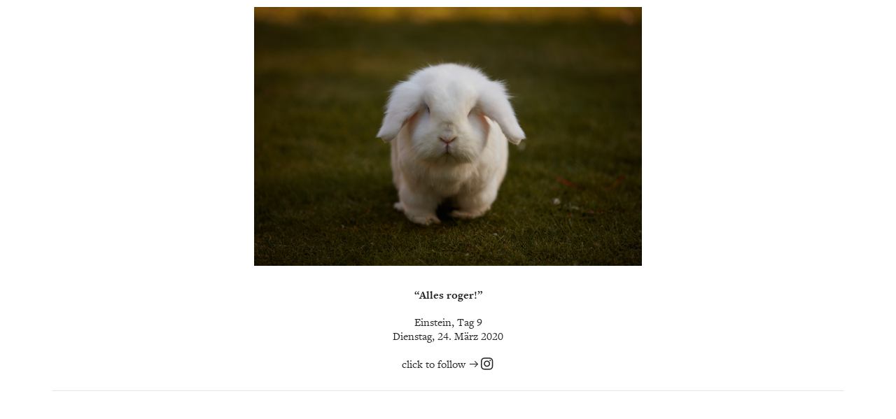

--- FILE ---
content_type: text/html; charset=UTF-8
request_url: https://ericremann.com/ZweiMeter-Einstein
body_size: 27008
content:
<!DOCTYPE html>
<!-- 

        Running on cargo.site

-->
<html lang="en" data-predefined-style="true" data-css-presets="true" data-css-preset data-typography-preset>
	<head>
<script>
				var __cargo_context__ = 'live';
				var __cargo_js_ver__ = 'c=2432392983';
				var __cargo_maint__ = false;
				
				
			</script>
					<meta http-equiv="X-UA-Compatible" content="IE=edge,chrome=1">
		<meta http-equiv="Content-Type" content="text/html; charset=utf-8">
		<meta name="viewport" content="initial-scale=1.0, maximum-scale=1.0, user-scalable=no">
		
			<meta name="robots" content="index,follow">
		<title>ZweiMeter Einstein — eric remann - photographer</title>
		<meta name="description" content="“Alles roger!” Einstein, Tag 9 Dienstag, 24. März 2020 click to follow ︎︎">
				<meta name="twitter:card" content="summary_large_image">
		<meta name="twitter:title" content="ZweiMeter Einstein — eric remann - photographer">
		<meta name="twitter:description" content="“Alles roger!” Einstein, Tag 9 Dienstag, 24. März 2020 click to follow ︎︎">
		<meta name="twitter:image" content="https://freight.cargo.site/w/1200/i/9e9abc6e21f53f780a701fdefda9d842814ca90289528647758b25e3848affd2/ZweiMeter_Lysann_0442.jpg">
		<meta property="og:locale" content="en_US">
		<meta property="og:title" content="ZweiMeter Einstein — eric remann - photographer">
		<meta property="og:description" content="“Alles roger!” Einstein, Tag 9 Dienstag, 24. März 2020 click to follow ︎︎">
		<meta property="og:url" content="https://ericremann.com/ZweiMeter-Einstein">
		<meta property="og:image" content="https://freight.cargo.site/w/1200/i/9e9abc6e21f53f780a701fdefda9d842814ca90289528647758b25e3848affd2/ZweiMeter_Lysann_0442.jpg">
		<meta property="og:type" content="website">

		<link rel="preconnect" href="https://static.cargo.site" crossorigin>
		<link rel="preconnect" href="https://freight.cargo.site" crossorigin>
				<link rel="preconnect" href="https://type.cargo.site" crossorigin>

		<!--<link rel="preload" href="https://static.cargo.site/assets/social/IconFont-Regular-0.9.3.woff2" as="font" type="font/woff" crossorigin>-->

		<meta name="description" content="People, portrait & documentary photographer based in Duesseldorf - Germany.">

		<link href="https://static.cargo.site/favicon/favicon.ico" rel="shortcut icon">
		<link href="https://ericremann.com/rss" rel="alternate" type="application/rss+xml" title="eric remann - photographer feed">

		<link href="https://ericremann.com/stylesheet?c=2432392983&1749987157" id="member_stylesheet" rel="stylesheet" type="text/css" />
<style id="">@font-face{font-family:Icons;src:url(https://static.cargo.site/assets/social/IconFont-Regular-0.9.3.woff2);unicode-range:U+E000-E15C,U+F0000,U+FE0E}@font-face{font-family:Icons;src:url(https://static.cargo.site/assets/social/IconFont-Regular-0.9.3.woff2);font-weight:240;unicode-range:U+E000-E15C,U+F0000,U+FE0E}@font-face{font-family:Icons;src:url(https://static.cargo.site/assets/social/IconFont-Regular-0.9.3.woff2);unicode-range:U+E000-E15C,U+F0000,U+FE0E;font-weight:400}@font-face{font-family:Icons;src:url(https://static.cargo.site/assets/social/IconFont-Regular-0.9.3.woff2);unicode-range:U+E000-E15C,U+F0000,U+FE0E;font-weight:600}@font-face{font-family:Icons;src:url(https://static.cargo.site/assets/social/IconFont-Regular-0.9.3.woff2);unicode-range:U+E000-E15C,U+F0000,U+FE0E;font-weight:800}@font-face{font-family:Icons;src:url(https://static.cargo.site/assets/social/IconFont-Regular-0.9.3.woff2);unicode-range:U+E000-E15C,U+F0000,U+FE0E;font-style:italic}@font-face{font-family:Icons;src:url(https://static.cargo.site/assets/social/IconFont-Regular-0.9.3.woff2);unicode-range:U+E000-E15C,U+F0000,U+FE0E;font-weight:200;font-style:italic}@font-face{font-family:Icons;src:url(https://static.cargo.site/assets/social/IconFont-Regular-0.9.3.woff2);unicode-range:U+E000-E15C,U+F0000,U+FE0E;font-weight:400;font-style:italic}@font-face{font-family:Icons;src:url(https://static.cargo.site/assets/social/IconFont-Regular-0.9.3.woff2);unicode-range:U+E000-E15C,U+F0000,U+FE0E;font-weight:600;font-style:italic}@font-face{font-family:Icons;src:url(https://static.cargo.site/assets/social/IconFont-Regular-0.9.3.woff2);unicode-range:U+E000-E15C,U+F0000,U+FE0E;font-weight:800;font-style:italic}body.iconfont-loading,body.iconfont-loading *{color:transparent!important}body{-moz-osx-font-smoothing:grayscale;-webkit-font-smoothing:antialiased;-webkit-text-size-adjust:none}body.no-scroll{overflow:hidden}/*!
 * Content
 */.page{word-wrap:break-word}:focus{outline:0}.pointer-events-none{pointer-events:none}.pointer-events-auto{pointer-events:auto}.pointer-events-none .page_content .audio-player,.pointer-events-none .page_content .shop_product,.pointer-events-none .page_content a,.pointer-events-none .page_content audio,.pointer-events-none .page_content button,.pointer-events-none .page_content details,.pointer-events-none .page_content iframe,.pointer-events-none .page_content img,.pointer-events-none .page_content input,.pointer-events-none .page_content video{pointer-events:auto}.pointer-events-none .page_content *>a,.pointer-events-none .page_content>a{position:relative}s *{text-transform:inherit}#toolset{position:fixed;bottom:10px;right:10px;z-index:8}.mobile #toolset,.template_site_inframe #toolset{display:none}#toolset a{display:block;height:24px;width:24px;margin:0;padding:0;text-decoration:none;background:rgba(0,0,0,.2)}#toolset a:hover{background:rgba(0,0,0,.8)}[data-adminview] #toolset a,[data-adminview] #toolset_admin a{background:rgba(0,0,0,.04);pointer-events:none;cursor:default}#toolset_admin a:active{background:rgba(0,0,0,.7)}#toolset_admin a svg>*{transform:scale(1.1) translate(0,-.5px);transform-origin:50% 50%}#toolset_admin a svg{pointer-events:none;width:100%!important;height:auto!important}#following-container{overflow:auto;-webkit-overflow-scrolling:touch}#following-container iframe{height:100%;width:100%;position:absolute;top:0;left:0;right:0;bottom:0}:root{--following-width:-400px;--following-animation-duration:450ms}@keyframes following-open{0%{transform:translateX(0)}100%{transform:translateX(var(--following-width))}}@keyframes following-open-inverse{0%{transform:translateX(0)}100%{transform:translateX(calc(-1 * var(--following-width)))}}@keyframes following-close{0%{transform:translateX(var(--following-width))}100%{transform:translateX(0)}}@keyframes following-close-inverse{0%{transform:translateX(calc(-1 * var(--following-width)))}100%{transform:translateX(0)}}body.animate-left{animation:following-open var(--following-animation-duration);animation-fill-mode:both;animation-timing-function:cubic-bezier(.24,1,.29,1)}#following-container.animate-left{animation:following-close-inverse var(--following-animation-duration);animation-fill-mode:both;animation-timing-function:cubic-bezier(.24,1,.29,1)}#following-container.animate-left #following-frame{animation:following-close var(--following-animation-duration);animation-fill-mode:both;animation-timing-function:cubic-bezier(.24,1,.29,1)}body.animate-right{animation:following-close var(--following-animation-duration);animation-fill-mode:both;animation-timing-function:cubic-bezier(.24,1,.29,1)}#following-container.animate-right{animation:following-open-inverse var(--following-animation-duration);animation-fill-mode:both;animation-timing-function:cubic-bezier(.24,1,.29,1)}#following-container.animate-right #following-frame{animation:following-open var(--following-animation-duration);animation-fill-mode:both;animation-timing-function:cubic-bezier(.24,1,.29,1)}.slick-slider{position:relative;display:block;-moz-box-sizing:border-box;box-sizing:border-box;-webkit-user-select:none;-moz-user-select:none;-ms-user-select:none;user-select:none;-webkit-touch-callout:none;-khtml-user-select:none;-ms-touch-action:pan-y;touch-action:pan-y;-webkit-tap-highlight-color:transparent}.slick-list{position:relative;display:block;overflow:hidden;margin:0;padding:0}.slick-list:focus{outline:0}.slick-list.dragging{cursor:pointer;cursor:hand}.slick-slider .slick-list,.slick-slider .slick-track{transform:translate3d(0,0,0);will-change:transform}.slick-track{position:relative;top:0;left:0;display:block}.slick-track:after,.slick-track:before{display:table;content:'';width:1px;height:1px;margin-top:-1px;margin-left:-1px}.slick-track:after{clear:both}.slick-loading .slick-track{visibility:hidden}.slick-slide{display:none;float:left;height:100%;min-height:1px}[dir=rtl] .slick-slide{float:right}.content .slick-slide img{display:inline-block}.content .slick-slide img:not(.image-zoom){cursor:pointer}.content .scrub .slick-list,.content .scrub .slick-slide img:not(.image-zoom){cursor:ew-resize}body.slideshow-scrub-dragging *{cursor:ew-resize!important}.content .slick-slide img:not([src]),.content .slick-slide img[src='']{width:100%;height:auto}.slick-slide.slick-loading img{display:none}.slick-slide.dragging img{pointer-events:none}.slick-initialized .slick-slide{display:block}.slick-loading .slick-slide{visibility:hidden}.slick-vertical .slick-slide{display:block;height:auto;border:1px solid transparent}.slick-arrow.slick-hidden{display:none}.slick-arrow{position:absolute;z-index:9;width:0;top:0;height:100%;cursor:pointer;will-change:opacity;-webkit-transition:opacity 333ms cubic-bezier(.4,0,.22,1);transition:opacity 333ms cubic-bezier(.4,0,.22,1)}.slick-arrow.hidden{opacity:0}.slick-arrow svg{position:absolute;width:36px;height:36px;top:0;left:0;right:0;bottom:0;margin:auto;transform:translate(.25px,.25px)}.slick-arrow svg.right-arrow{transform:translate(.25px,.25px) scaleX(-1)}.slick-arrow svg:active{opacity:.75}.slick-arrow svg .arrow-shape{fill:none!important;stroke:#fff;stroke-linecap:square}.slick-arrow svg .arrow-outline{fill:none!important;stroke-width:2.5px;stroke:rgba(0,0,0,.6);stroke-linecap:square}.slick-arrow.slick-next{right:0;text-align:right}.slick-next svg,.wallpaper-navigation .slick-next svg{margin-right:10px}.mobile .slick-next svg{margin-right:10px}.slick-arrow.slick-prev{text-align:left}.slick-prev svg,.wallpaper-navigation .slick-prev svg{margin-left:10px}.mobile .slick-prev svg{margin-left:10px}.loading_animation{display:none;vertical-align:middle;z-index:15;line-height:0;pointer-events:none;border-radius:100%}.loading_animation.hidden{display:none}.loading_animation.pulsing{opacity:0;display:inline-block;animation-delay:.1s;-webkit-animation-delay:.1s;-moz-animation-delay:.1s;animation-duration:12s;animation-iteration-count:infinite;animation:fade-pulse-in .5s ease-in-out;-moz-animation:fade-pulse-in .5s ease-in-out;-webkit-animation:fade-pulse-in .5s ease-in-out;-webkit-animation-fill-mode:forwards;-moz-animation-fill-mode:forwards;animation-fill-mode:forwards}.loading_animation.pulsing.no-delay{animation-delay:0s;-webkit-animation-delay:0s;-moz-animation-delay:0s}.loading_animation div{border-radius:100%}.loading_animation div svg{max-width:100%;height:auto}.loading_animation div,.loading_animation div svg{width:20px;height:20px}.loading_animation.full-width svg{width:100%;height:auto}.loading_animation.full-width.big svg{width:100px;height:100px}.loading_animation div svg>*{fill:#ccc}.loading_animation div{-webkit-animation:spin-loading 12s ease-out;-webkit-animation-iteration-count:infinite;-moz-animation:spin-loading 12s ease-out;-moz-animation-iteration-count:infinite;animation:spin-loading 12s ease-out;animation-iteration-count:infinite}.loading_animation.hidden{display:none}[data-backdrop] .loading_animation{position:absolute;top:15px;left:15px;z-index:99}.loading_animation.position-absolute.middle{top:calc(50% - 10px);left:calc(50% - 10px)}.loading_animation.position-absolute.topleft{top:0;left:0}.loading_animation.position-absolute.middleright{top:calc(50% - 10px);right:1rem}.loading_animation.position-absolute.middleleft{top:calc(50% - 10px);left:1rem}.loading_animation.gray div svg>*{fill:#999}.loading_animation.gray-dark div svg>*{fill:#666}.loading_animation.gray-darker div svg>*{fill:#555}.loading_animation.gray-light div svg>*{fill:#ccc}.loading_animation.white div svg>*{fill:rgba(255,255,255,.85)}.loading_animation.blue div svg>*{fill:#698fff}.loading_animation.inline{display:inline-block;margin-bottom:.5ex}.loading_animation.inline.left{margin-right:.5ex}@-webkit-keyframes fade-pulse-in{0%{opacity:0}50%{opacity:.5}100%{opacity:1}}@-moz-keyframes fade-pulse-in{0%{opacity:0}50%{opacity:.5}100%{opacity:1}}@keyframes fade-pulse-in{0%{opacity:0}50%{opacity:.5}100%{opacity:1}}@-webkit-keyframes pulsate{0%{opacity:1}50%{opacity:0}100%{opacity:1}}@-moz-keyframes pulsate{0%{opacity:1}50%{opacity:0}100%{opacity:1}}@keyframes pulsate{0%{opacity:1}50%{opacity:0}100%{opacity:1}}@-webkit-keyframes spin-loading{0%{transform:rotate(0)}9%{transform:rotate(1050deg)}18%{transform:rotate(-1090deg)}20%{transform:rotate(-1080deg)}23%{transform:rotate(-1080deg)}28%{transform:rotate(-1095deg)}29%{transform:rotate(-1065deg)}34%{transform:rotate(-1080deg)}35%{transform:rotate(-1050deg)}40%{transform:rotate(-1065deg)}41%{transform:rotate(-1035deg)}44%{transform:rotate(-1035deg)}47%{transform:rotate(-2160deg)}50%{transform:rotate(-2160deg)}56%{transform:rotate(45deg)}60%{transform:rotate(45deg)}80%{transform:rotate(6120deg)}100%{transform:rotate(0)}}@keyframes spin-loading{0%{transform:rotate(0)}9%{transform:rotate(1050deg)}18%{transform:rotate(-1090deg)}20%{transform:rotate(-1080deg)}23%{transform:rotate(-1080deg)}28%{transform:rotate(-1095deg)}29%{transform:rotate(-1065deg)}34%{transform:rotate(-1080deg)}35%{transform:rotate(-1050deg)}40%{transform:rotate(-1065deg)}41%{transform:rotate(-1035deg)}44%{transform:rotate(-1035deg)}47%{transform:rotate(-2160deg)}50%{transform:rotate(-2160deg)}56%{transform:rotate(45deg)}60%{transform:rotate(45deg)}80%{transform:rotate(6120deg)}100%{transform:rotate(0)}}[grid-row]{align-items:flex-start;box-sizing:border-box;display:-webkit-box;display:-webkit-flex;display:-ms-flexbox;display:flex;-webkit-flex-wrap:wrap;-ms-flex-wrap:wrap;flex-wrap:wrap}[grid-col]{box-sizing:border-box}[grid-row] [grid-col].empty:after{content:"\0000A0";cursor:text}body.mobile[data-adminview=content-editproject] [grid-row] [grid-col].empty:after{display:none}[grid-col=auto]{-webkit-box-flex:1;-webkit-flex:1;-ms-flex:1;flex:1}[grid-col=x12]{width:100%}[grid-col=x11]{width:50%}[grid-col=x10]{width:33.33%}[grid-col=x9]{width:25%}[grid-col=x8]{width:20%}[grid-col=x7]{width:16.666666667%}[grid-col=x6]{width:14.285714286%}[grid-col=x5]{width:12.5%}[grid-col=x4]{width:11.111111111%}[grid-col=x3]{width:10%}[grid-col=x2]{width:9.090909091%}[grid-col=x1]{width:8.333333333%}[grid-col="1"]{width:8.33333%}[grid-col="2"]{width:16.66667%}[grid-col="3"]{width:25%}[grid-col="4"]{width:33.33333%}[grid-col="5"]{width:41.66667%}[grid-col="6"]{width:50%}[grid-col="7"]{width:58.33333%}[grid-col="8"]{width:66.66667%}[grid-col="9"]{width:75%}[grid-col="10"]{width:83.33333%}[grid-col="11"]{width:91.66667%}[grid-col="12"]{width:100%}body.mobile [grid-responsive] [grid-col]{width:100%;-webkit-box-flex:none;-webkit-flex:none;-ms-flex:none;flex:none}[data-ce-host=true][contenteditable=true] [grid-pad]{pointer-events:none}[data-ce-host=true][contenteditable=true] [grid-pad]>*{pointer-events:auto}[grid-pad="0"]{padding:0}[grid-pad="0.25"]{padding:.125rem}[grid-pad="0.5"]{padding:.25rem}[grid-pad="0.75"]{padding:.375rem}[grid-pad="1"]{padding:.5rem}[grid-pad="1.25"]{padding:.625rem}[grid-pad="1.5"]{padding:.75rem}[grid-pad="1.75"]{padding:.875rem}[grid-pad="2"]{padding:1rem}[grid-pad="2.5"]{padding:1.25rem}[grid-pad="3"]{padding:1.5rem}[grid-pad="3.5"]{padding:1.75rem}[grid-pad="4"]{padding:2rem}[grid-pad="5"]{padding:2.5rem}[grid-pad="6"]{padding:3rem}[grid-pad="7"]{padding:3.5rem}[grid-pad="8"]{padding:4rem}[grid-pad="9"]{padding:4.5rem}[grid-pad="10"]{padding:5rem}[grid-gutter="0"]{margin:0}[grid-gutter="0.5"]{margin:-.25rem}[grid-gutter="1"]{margin:-.5rem}[grid-gutter="1.5"]{margin:-.75rem}[grid-gutter="2"]{margin:-1rem}[grid-gutter="2.5"]{margin:-1.25rem}[grid-gutter="3"]{margin:-1.5rem}[grid-gutter="3.5"]{margin:-1.75rem}[grid-gutter="4"]{margin:-2rem}[grid-gutter="5"]{margin:-2.5rem}[grid-gutter="6"]{margin:-3rem}[grid-gutter="7"]{margin:-3.5rem}[grid-gutter="8"]{margin:-4rem}[grid-gutter="10"]{margin:-5rem}[grid-gutter="12"]{margin:-6rem}[grid-gutter="14"]{margin:-7rem}[grid-gutter="16"]{margin:-8rem}[grid-gutter="18"]{margin:-9rem}[grid-gutter="20"]{margin:-10rem}small{max-width:100%;text-decoration:inherit}img:not([src]),img[src='']{outline:1px solid rgba(177,177,177,.4);outline-offset:-1px;content:url([data-uri])}img.image-zoom{cursor:-webkit-zoom-in;cursor:-moz-zoom-in;cursor:zoom-in}#imprimatur{color:#333;font-size:10px;font-family:-apple-system,BlinkMacSystemFont,"Segoe UI",Roboto,Oxygen,Ubuntu,Cantarell,"Open Sans","Helvetica Neue",sans-serif,"Sans Serif",Icons;/*!System*/position:fixed;opacity:.3;right:-28px;bottom:160px;transform:rotate(270deg);-ms-transform:rotate(270deg);-webkit-transform:rotate(270deg);z-index:8;text-transform:uppercase;color:#999;opacity:.5;padding-bottom:2px;text-decoration:none}.mobile #imprimatur{display:none}bodycopy cargo-link a{font-family:-apple-system,BlinkMacSystemFont,"Segoe UI",Roboto,Oxygen,Ubuntu,Cantarell,"Open Sans","Helvetica Neue",sans-serif,"Sans Serif",Icons;/*!System*/font-size:12px;font-style:normal;font-weight:400;transform:rotate(270deg);text-decoration:none;position:fixed!important;right:-27px;bottom:100px;text-decoration:none;letter-spacing:normal;background:0 0;border:0;border-bottom:0;outline:0}/*! PhotoSwipe Default UI CSS by Dmitry Semenov | photoswipe.com | MIT license */.pswp--has_mouse .pswp__button--arrow--left,.pswp--has_mouse .pswp__button--arrow--right,.pswp__ui{visibility:visible}.pswp--minimal--dark .pswp__top-bar,.pswp__button{background:0 0}.pswp,.pswp__bg,.pswp__container,.pswp__img--placeholder,.pswp__zoom-wrap,.quick-view-navigation{-webkit-backface-visibility:hidden}.pswp__button{cursor:pointer;opacity:1;-webkit-appearance:none;transition:opacity .2s;-webkit-box-shadow:none;box-shadow:none}.pswp__button-close>svg{top:10px;right:10px;margin-left:auto}.pswp--touch .quick-view-navigation{display:none}.pswp__ui{-webkit-font-smoothing:auto;opacity:1;z-index:1550}.quick-view-navigation{will-change:opacity;-webkit-transition:opacity 333ms cubic-bezier(.4,0,.22,1);transition:opacity 333ms cubic-bezier(.4,0,.22,1)}.quick-view-navigation .pswp__group .pswp__button{pointer-events:auto}.pswp__button>svg{position:absolute;width:36px;height:36px}.quick-view-navigation .pswp__group:active svg{opacity:.75}.pswp__button svg .shape-shape{fill:#fff}.pswp__button svg .shape-outline{fill:#000}.pswp__button-prev>svg{top:0;bottom:0;left:10px;margin:auto}.pswp__button-next>svg{top:0;bottom:0;right:10px;margin:auto}.quick-view-navigation .pswp__group .pswp__button-prev{position:absolute;left:0;top:0;width:0;height:100%}.quick-view-navigation .pswp__group .pswp__button-next{position:absolute;right:0;top:0;width:0;height:100%}.quick-view-navigation .close-button,.quick-view-navigation .left-arrow,.quick-view-navigation .right-arrow{transform:translate(.25px,.25px)}.quick-view-navigation .right-arrow{transform:translate(.25px,.25px) scaleX(-1)}.pswp__button svg .shape-outline{fill:transparent!important;stroke:#000;stroke-width:2.5px;stroke-linecap:square}.pswp__button svg .shape-shape{fill:transparent!important;stroke:#fff;stroke-width:1.5px;stroke-linecap:square}.pswp__bg,.pswp__scroll-wrap,.pswp__zoom-wrap{width:100%;position:absolute}.quick-view-navigation .pswp__group .pswp__button-close{margin:0}.pswp__container,.pswp__item,.pswp__zoom-wrap{right:0;bottom:0;top:0;position:absolute;left:0}.pswp__ui--hidden .pswp__button{opacity:.001}.pswp__ui--hidden .pswp__button,.pswp__ui--hidden .pswp__button *{pointer-events:none}.pswp .pswp__ui.pswp__ui--displaynone{display:none}.pswp__element--disabled{display:none!important}/*! PhotoSwipe main CSS by Dmitry Semenov | photoswipe.com | MIT license */.pswp{position:fixed;display:none;height:100%;width:100%;top:0;left:0;right:0;bottom:0;margin:auto;-ms-touch-action:none;touch-action:none;z-index:9999999;-webkit-text-size-adjust:100%;line-height:initial;letter-spacing:initial;outline:0}.pswp img{max-width:none}.pswp--zoom-disabled .pswp__img{cursor:default!important}.pswp--animate_opacity{opacity:.001;will-change:opacity;-webkit-transition:opacity 333ms cubic-bezier(.4,0,.22,1);transition:opacity 333ms cubic-bezier(.4,0,.22,1)}.pswp--open{display:block}.pswp--zoom-allowed .pswp__img{cursor:-webkit-zoom-in;cursor:-moz-zoom-in;cursor:zoom-in}.pswp--zoomed-in .pswp__img{cursor:-webkit-grab;cursor:-moz-grab;cursor:grab}.pswp--dragging .pswp__img{cursor:-webkit-grabbing;cursor:-moz-grabbing;cursor:grabbing}.pswp__bg{left:0;top:0;height:100%;opacity:0;transform:translateZ(0);will-change:opacity}.pswp__scroll-wrap{left:0;top:0;height:100%}.pswp__container,.pswp__zoom-wrap{-ms-touch-action:none;touch-action:none}.pswp__container,.pswp__img{-webkit-user-select:none;-moz-user-select:none;-ms-user-select:none;user-select:none;-webkit-tap-highlight-color:transparent;-webkit-touch-callout:none}.pswp__zoom-wrap{-webkit-transform-origin:left top;-ms-transform-origin:left top;transform-origin:left top;-webkit-transition:-webkit-transform 222ms cubic-bezier(.4,0,.22,1);transition:transform 222ms cubic-bezier(.4,0,.22,1)}.pswp__bg{-webkit-transition:opacity 222ms cubic-bezier(.4,0,.22,1);transition:opacity 222ms cubic-bezier(.4,0,.22,1)}.pswp--animated-in .pswp__bg,.pswp--animated-in .pswp__zoom-wrap{-webkit-transition:none;transition:none}.pswp--hide-overflow .pswp__scroll-wrap,.pswp--hide-overflow.pswp{overflow:hidden}.pswp__img{position:absolute;width:auto;height:auto;top:0;left:0}.pswp__img--placeholder--blank{background:#222}.pswp--ie .pswp__img{width:100%!important;height:auto!important;left:0;top:0}.pswp__ui--idle{opacity:0}.pswp__error-msg{position:absolute;left:0;top:50%;width:100%;text-align:center;font-size:14px;line-height:16px;margin-top:-8px;color:#ccc}.pswp__error-msg a{color:#ccc;text-decoration:underline}.pswp__error-msg{font-family:-apple-system,BlinkMacSystemFont,"Segoe UI",Roboto,Oxygen,Ubuntu,Cantarell,"Open Sans","Helvetica Neue",sans-serif}.quick-view.mouse-down .iframe-item{pointer-events:none!important}.quick-view-caption-positioner{pointer-events:none;width:100%;height:100%}.quick-view-caption-wrapper{margin:auto;position:absolute;bottom:0;left:0;right:0}.quick-view-horizontal-align-left .quick-view-caption-wrapper{margin-left:0}.quick-view-horizontal-align-right .quick-view-caption-wrapper{margin-right:0}[data-quick-view-caption]{transition:.1s opacity ease-in-out;position:absolute;bottom:0;left:0;right:0}.quick-view-horizontal-align-left [data-quick-view-caption]{text-align:left}.quick-view-horizontal-align-right [data-quick-view-caption]{text-align:right}.quick-view-caption{transition:.1s opacity ease-in-out}.quick-view-caption>*{display:inline-block}.quick-view-caption *{pointer-events:auto}.quick-view-caption.hidden{opacity:0}.shop_product .dropdown_wrapper{flex:0 0 100%;position:relative}.shop_product select{appearance:none;-moz-appearance:none;-webkit-appearance:none;outline:0;-webkit-font-smoothing:antialiased;-moz-osx-font-smoothing:grayscale;cursor:pointer;border-radius:0;white-space:nowrap;overflow:hidden!important;text-overflow:ellipsis}.shop_product select.dropdown::-ms-expand{display:none}.shop_product a{cursor:pointer;border-bottom:none;text-decoration:none}.shop_product a.out-of-stock{pointer-events:none}body.audio-player-dragging *{cursor:ew-resize!important}.audio-player{display:inline-flex;flex:1 0 calc(100% - 2px);width:calc(100% - 2px)}.audio-player .button{height:100%;flex:0 0 3.3rem;display:flex}.audio-player .separator{left:3.3rem;height:100%}.audio-player .buffer{width:0%;height:100%;transition:left .3s linear,width .3s linear}.audio-player.seeking .buffer{transition:left 0s,width 0s}.audio-player.seeking{user-select:none;-webkit-user-select:none;cursor:ew-resize}.audio-player.seeking *{user-select:none;-webkit-user-select:none;cursor:ew-resize}.audio-player .bar{overflow:hidden;display:flex;justify-content:space-between;align-content:center;flex-grow:1}.audio-player .progress{width:0%;height:100%;transition:width .3s linear}.audio-player.seeking .progress{transition:width 0s}.audio-player .pause,.audio-player .play{cursor:pointer;height:100%}.audio-player .note-icon{margin:auto 0;order:2;flex:0 1 auto}.audio-player .title{white-space:nowrap;overflow:hidden;text-overflow:ellipsis;pointer-events:none;user-select:none;padding:.5rem 0 .5rem 1rem;margin:auto auto auto 0;flex:0 3 auto;min-width:0;width:100%}.audio-player .total-time{flex:0 1 auto;margin:auto 0}.audio-player .current-time,.audio-player .play-text{flex:0 1 auto;margin:auto 0}.audio-player .stream-anim{user-select:none;margin:auto auto auto 0}.audio-player .stream-anim span{display:inline-block}.audio-player .buffer,.audio-player .current-time,.audio-player .note-svg,.audio-player .play-text,.audio-player .separator,.audio-player .total-time{user-select:none;pointer-events:none}.audio-player .buffer,.audio-player .play-text,.audio-player .progress{position:absolute}.audio-player,.audio-player .bar,.audio-player .button,.audio-player .current-time,.audio-player .note-icon,.audio-player .pause,.audio-player .play,.audio-player .total-time{position:relative}body.mobile .audio-player,body.mobile .audio-player *{-webkit-touch-callout:none}#standalone-admin-frame{border:0;width:400px;position:absolute;right:0;top:0;height:100vh;z-index:99}body[standalone-admin=true] #standalone-admin-frame{transform:translate(0,0)}body[standalone-admin=true] .main_container{width:calc(100% - 400px)}body[standalone-admin=false] #standalone-admin-frame{transform:translate(100%,0)}body[standalone-admin=false] .main_container{width:100%}.toggle_standaloneAdmin{position:fixed;top:0;right:400px;height:40px;width:40px;z-index:999;cursor:pointer;background-color:rgba(0,0,0,.4)}.toggle_standaloneAdmin:active{opacity:.7}body[standalone-admin=false] .toggle_standaloneAdmin{right:0}.toggle_standaloneAdmin *{color:#fff;fill:#fff}.toggle_standaloneAdmin svg{padding:6px;width:100%;height:100%;opacity:.85}body[standalone-admin=false] .toggle_standaloneAdmin #close,body[standalone-admin=true] .toggle_standaloneAdmin #backdropsettings{display:none}.toggle_standaloneAdmin>div{width:100%;height:100%}#admin_toggle_button{position:fixed;top:50%;transform:translate(0,-50%);right:400px;height:36px;width:12px;z-index:999;cursor:pointer;background-color:rgba(0,0,0,.09);padding-left:2px;margin-right:5px}#admin_toggle_button .bar{content:'';background:rgba(0,0,0,.09);position:fixed;width:5px;bottom:0;top:0;z-index:10}#admin_toggle_button:active{background:rgba(0,0,0,.065)}#admin_toggle_button *{color:#fff;fill:#fff}#admin_toggle_button svg{padding:0;width:16px;height:36px;margin-left:1px;opacity:1}#admin_toggle_button svg *{fill:#fff;opacity:1}#admin_toggle_button[data-state=closed] .toggle_admin_close{display:none}#admin_toggle_button[data-state=closed],#admin_toggle_button[data-state=closed] .toggle_admin_open{width:20px;cursor:pointer;margin:0}#admin_toggle_button[data-state=closed] svg{margin-left:2px}#admin_toggle_button[data-state=open] .toggle_admin_open{display:none}select,select *{text-rendering:auto!important}b b{font-weight:inherit}*{-webkit-box-sizing:border-box;-moz-box-sizing:border-box;box-sizing:border-box}customhtml>*{position:relative;z-index:10}body,html{min-height:100vh;margin:0;padding:0}html{touch-action:manipulation;position:relative;background-color:#fff}.main_container{min-height:100vh;width:100%;overflow:hidden}.container{display:-webkit-box;display:-webkit-flex;display:-moz-box;display:-ms-flexbox;display:flex;-webkit-flex-wrap:wrap;-moz-flex-wrap:wrap;-ms-flex-wrap:wrap;flex-wrap:wrap;max-width:100%;width:100%;overflow:visible}.container{align-items:flex-start;-webkit-align-items:flex-start}.page{z-index:2}.page ul li>text-limit{display:block}.content,.content_container,.pinned{-webkit-flex:1 0 auto;-moz-flex:1 0 auto;-ms-flex:1 0 auto;flex:1 0 auto;max-width:100%}.content_container{width:100%}.content_container.full_height{min-height:100vh}.page_background{position:absolute;top:0;left:0;width:100%;height:100%}.page_container{position:relative;overflow:visible;width:100%}.backdrop{position:absolute;top:0;z-index:1;width:100%;height:100%;max-height:100vh}.backdrop>div{position:absolute;top:0;left:0;width:100%;height:100%;-webkit-backface-visibility:hidden;backface-visibility:hidden;transform:translate3d(0,0,0);contain:strict}[data-backdrop].backdrop>div[data-overflowing]{max-height:100vh;position:absolute;top:0;left:0}body.mobile [split-responsive]{display:flex;flex-direction:column}body.mobile [split-responsive] .container{width:100%;order:2}body.mobile [split-responsive] .backdrop{position:relative;height:50vh;width:100%;order:1}body.mobile [split-responsive] [data-auxiliary].backdrop{position:absolute;height:50vh;width:100%;order:1}.page{position:relative;z-index:2}img[data-align=left]{float:left}img[data-align=right]{float:right}[data-rotation]{transform-origin:center center}.content .page_content:not([contenteditable=true]) [data-draggable]{pointer-events:auto!important;backface-visibility:hidden}.preserve-3d{-moz-transform-style:preserve-3d;transform-style:preserve-3d}.content .page_content:not([contenteditable=true]) [data-draggable] iframe{pointer-events:none!important}.dragging-active iframe{pointer-events:none!important}.content .page_content:not([contenteditable=true]) [data-draggable]:active{opacity:1}.content .scroll-transition-fade{transition:transform 1s ease-in-out,opacity .8s ease-in-out}.content .scroll-transition-fade.below-viewport{opacity:0;transform:translateY(40px)}.mobile.full_width .page_container:not([split-layout]) .container_width{width:100%}[data-view=pinned_bottom] .bottom_pin_invisibility{visibility:hidden}.pinned{position:relative;width:100%}.pinned .page_container.accommodate:not(.fixed):not(.overlay){z-index:2}.pinned .page_container.overlay{position:absolute;z-index:4}.pinned .page_container.overlay.fixed{position:fixed}.pinned .page_container.overlay.fixed .page{max-height:100vh;-webkit-overflow-scrolling:touch}.pinned .page_container.overlay.fixed .page.allow-scroll{overflow-y:auto;overflow-x:hidden}.pinned .page_container.overlay.fixed .page.allow-scroll{align-items:flex-start;-webkit-align-items:flex-start}.pinned .page_container .page.allow-scroll::-webkit-scrollbar{width:0;background:0 0;display:none}.pinned.pinned_top .page_container.overlay{left:0;top:0}.pinned.pinned_bottom .page_container.overlay{left:0;bottom:0}div[data-container=set]:empty{margin-top:1px}.thumbnails{position:relative;z-index:1}[thumbnails=grid]{align-items:baseline}[thumbnails=justify] .thumbnail{box-sizing:content-box}[thumbnails][data-padding-zero] .thumbnail{margin-bottom:-1px}[thumbnails=montessori] .thumbnail{pointer-events:auto;position:absolute}[thumbnails] .thumbnail>a{display:block;text-decoration:none}[thumbnails=montessori]{height:0}[thumbnails][data-resizing],[thumbnails][data-resizing] *{cursor:nwse-resize}[thumbnails] .thumbnail .resize-handle{cursor:nwse-resize;width:26px;height:26px;padding:5px;position:absolute;opacity:.75;right:-1px;bottom:-1px;z-index:100}[thumbnails][data-resizing] .resize-handle{display:none}[thumbnails] .thumbnail .resize-handle svg{position:absolute;top:0;left:0}[thumbnails] .thumbnail .resize-handle:hover{opacity:1}[data-can-move].thumbnail .resize-handle svg .resize_path_outline{fill:#fff}[data-can-move].thumbnail .resize-handle svg .resize_path{fill:#000}[thumbnails=montessori] .thumbnail_sizer{height:0;width:100%;position:relative;padding-bottom:100%;pointer-events:none}[thumbnails] .thumbnail img{display:block;min-height:3px;margin-bottom:0}[thumbnails] .thumbnail img:not([src]),img[src=""]{margin:0!important;width:100%;min-height:3px;height:100%!important;position:absolute}[aspect-ratio="1x1"].thumb_image{height:0;padding-bottom:100%;overflow:hidden}[aspect-ratio="4x3"].thumb_image{height:0;padding-bottom:75%;overflow:hidden}[aspect-ratio="16x9"].thumb_image{height:0;padding-bottom:56.25%;overflow:hidden}[thumbnails] .thumb_image{width:100%;position:relative}[thumbnails][thumbnail-vertical-align=top]{align-items:flex-start}[thumbnails][thumbnail-vertical-align=middle]{align-items:center}[thumbnails][thumbnail-vertical-align=bottom]{align-items:baseline}[thumbnails][thumbnail-horizontal-align=left]{justify-content:flex-start}[thumbnails][thumbnail-horizontal-align=middle]{justify-content:center}[thumbnails][thumbnail-horizontal-align=right]{justify-content:flex-end}.thumb_image.default_image>svg{position:absolute;top:0;left:0;bottom:0;right:0;width:100%;height:100%}.thumb_image.default_image{outline:1px solid #ccc;outline-offset:-1px;position:relative}.mobile.full_width [data-view=Thumbnail] .thumbnails_width{width:100%}.content [data-draggable] a:active,.content [data-draggable] img:active{opacity:initial}.content .draggable-dragging{opacity:initial}[data-draggable].draggable_visible{visibility:visible}[data-draggable].draggable_hidden{visibility:hidden}.gallery_card [data-draggable],.marquee [data-draggable]{visibility:inherit}[data-draggable]{visibility:visible;background-color:rgba(0,0,0,.003)}#site_menu_panel_container .image-gallery:not(.initialized){height:0;padding-bottom:100%;min-height:initial}.image-gallery:not(.initialized){min-height:100vh;visibility:hidden;width:100%}.image-gallery .gallery_card img{display:block;width:100%;height:auto}.image-gallery .gallery_card{transform-origin:center}.image-gallery .gallery_card.dragging{opacity:.1;transform:initial!important}.image-gallery:not([image-gallery=slideshow]) .gallery_card iframe:only-child,.image-gallery:not([image-gallery=slideshow]) .gallery_card video:only-child{width:100%;height:100%;top:0;left:0;position:absolute}.image-gallery[image-gallery=slideshow] .gallery_card video[muted][autoplay]:not([controls]),.image-gallery[image-gallery=slideshow] .gallery_card video[muted][data-autoplay]:not([controls]){pointer-events:none}.image-gallery [image-gallery-pad="0"] video:only-child{object-fit:cover;height:calc(100% + 1px)}div.image-gallery>a,div.image-gallery>iframe,div.image-gallery>img,div.image-gallery>video{display:none}[image-gallery-row]{align-items:flex-start;box-sizing:border-box;display:-webkit-box;display:-webkit-flex;display:-ms-flexbox;display:flex;-webkit-flex-wrap:wrap;-ms-flex-wrap:wrap;flex-wrap:wrap}.image-gallery .gallery_card_image{width:100%;position:relative}[data-predefined-style=true] .image-gallery a.gallery_card{display:block;border:none}[image-gallery-col]{box-sizing:border-box}[image-gallery-col=x12]{width:100%}[image-gallery-col=x11]{width:50%}[image-gallery-col=x10]{width:33.33%}[image-gallery-col=x9]{width:25%}[image-gallery-col=x8]{width:20%}[image-gallery-col=x7]{width:16.666666667%}[image-gallery-col=x6]{width:14.285714286%}[image-gallery-col=x5]{width:12.5%}[image-gallery-col=x4]{width:11.111111111%}[image-gallery-col=x3]{width:10%}[image-gallery-col=x2]{width:9.090909091%}[image-gallery-col=x1]{width:8.333333333%}.content .page_content [image-gallery-pad].image-gallery{pointer-events:none}.content .page_content [image-gallery-pad].image-gallery .gallery_card_image>*,.content .page_content [image-gallery-pad].image-gallery .gallery_image_caption{pointer-events:auto}.content .page_content [image-gallery-pad="0"]{padding:0}.content .page_content [image-gallery-pad="0.25"]{padding:.125rem}.content .page_content [image-gallery-pad="0.5"]{padding:.25rem}.content .page_content [image-gallery-pad="0.75"]{padding:.375rem}.content .page_content [image-gallery-pad="1"]{padding:.5rem}.content .page_content [image-gallery-pad="1.25"]{padding:.625rem}.content .page_content [image-gallery-pad="1.5"]{padding:.75rem}.content .page_content [image-gallery-pad="1.75"]{padding:.875rem}.content .page_content [image-gallery-pad="2"]{padding:1rem}.content .page_content [image-gallery-pad="2.5"]{padding:1.25rem}.content .page_content [image-gallery-pad="3"]{padding:1.5rem}.content .page_content [image-gallery-pad="3.5"]{padding:1.75rem}.content .page_content [image-gallery-pad="4"]{padding:2rem}.content .page_content [image-gallery-pad="5"]{padding:2.5rem}.content .page_content [image-gallery-pad="6"]{padding:3rem}.content .page_content [image-gallery-pad="7"]{padding:3.5rem}.content .page_content [image-gallery-pad="8"]{padding:4rem}.content .page_content [image-gallery-pad="9"]{padding:4.5rem}.content .page_content [image-gallery-pad="10"]{padding:5rem}.content .page_content [image-gallery-gutter="0"]{margin:0}.content .page_content [image-gallery-gutter="0.5"]{margin:-.25rem}.content .page_content [image-gallery-gutter="1"]{margin:-.5rem}.content .page_content [image-gallery-gutter="1.5"]{margin:-.75rem}.content .page_content [image-gallery-gutter="2"]{margin:-1rem}.content .page_content [image-gallery-gutter="2.5"]{margin:-1.25rem}.content .page_content [image-gallery-gutter="3"]{margin:-1.5rem}.content .page_content [image-gallery-gutter="3.5"]{margin:-1.75rem}.content .page_content [image-gallery-gutter="4"]{margin:-2rem}.content .page_content [image-gallery-gutter="5"]{margin:-2.5rem}.content .page_content [image-gallery-gutter="6"]{margin:-3rem}.content .page_content [image-gallery-gutter="7"]{margin:-3.5rem}.content .page_content [image-gallery-gutter="8"]{margin:-4rem}.content .page_content [image-gallery-gutter="10"]{margin:-5rem}.content .page_content [image-gallery-gutter="12"]{margin:-6rem}.content .page_content [image-gallery-gutter="14"]{margin:-7rem}.content .page_content [image-gallery-gutter="16"]{margin:-8rem}.content .page_content [image-gallery-gutter="18"]{margin:-9rem}.content .page_content [image-gallery-gutter="20"]{margin:-10rem}[image-gallery=slideshow]:not(.initialized)>*{min-height:1px;opacity:0;min-width:100%}[image-gallery=slideshow][data-constrained-by=height] [image-gallery-vertical-align].slick-track{align-items:flex-start}[image-gallery=slideshow] img.image-zoom:active{opacity:initial}[image-gallery=slideshow].slick-initialized .gallery_card{pointer-events:none}[image-gallery=slideshow].slick-initialized .gallery_card.slick-current{pointer-events:auto}[image-gallery=slideshow] .gallery_card:not(.has_caption){line-height:0}.content .page_content [image-gallery=slideshow].image-gallery>*{pointer-events:auto}.content [image-gallery=slideshow].image-gallery.slick-initialized .gallery_card{overflow:hidden;margin:0;display:flex;flex-flow:row wrap;flex-shrink:0}.content [image-gallery=slideshow].image-gallery.slick-initialized .gallery_card.slick-current{overflow:visible}[image-gallery=slideshow] .gallery_image_caption{opacity:1;transition:opacity .3s;-webkit-transition:opacity .3s;width:100%;margin-left:auto;margin-right:auto;clear:both}[image-gallery-horizontal-align=left] .gallery_image_caption{text-align:left}[image-gallery-horizontal-align=middle] .gallery_image_caption{text-align:center}[image-gallery-horizontal-align=right] .gallery_image_caption{text-align:right}[image-gallery=slideshow][data-slideshow-in-transition] .gallery_image_caption{opacity:0;transition:opacity .3s;-webkit-transition:opacity .3s}[image-gallery=slideshow] .gallery_card_image{width:initial;margin:0;display:inline-block}[image-gallery=slideshow] .gallery_card img{margin:0;display:block}[image-gallery=slideshow][data-exploded]{align-items:flex-start;box-sizing:border-box;display:-webkit-box;display:-webkit-flex;display:-ms-flexbox;display:flex;-webkit-flex-wrap:wrap;-ms-flex-wrap:wrap;flex-wrap:wrap;justify-content:flex-start;align-content:flex-start}[image-gallery=slideshow][data-exploded] .gallery_card{padding:1rem;width:16.666%}[image-gallery=slideshow][data-exploded] .gallery_card_image{height:0;display:block;width:100%}[image-gallery=grid]{align-items:baseline}[image-gallery=grid] .gallery_card.has_caption .gallery_card_image{display:block}[image-gallery=grid] [image-gallery-pad="0"].gallery_card{margin-bottom:-1px}[image-gallery=grid] .gallery_card img{margin:0}[image-gallery=columns] .gallery_card img{margin:0}[image-gallery=justify]{align-items:flex-start}[image-gallery=justify] .gallery_card img{margin:0}[image-gallery=montessori][image-gallery-row]{display:block}[image-gallery=montessori] a.gallery_card,[image-gallery=montessori] div.gallery_card{position:absolute;pointer-events:auto}[image-gallery=montessori][data-can-move] .gallery_card,[image-gallery=montessori][data-can-move] .gallery_card .gallery_card_image,[image-gallery=montessori][data-can-move] .gallery_card .gallery_card_image>*{cursor:move}[image-gallery=montessori]{position:relative;height:0}[image-gallery=freeform] .gallery_card{position:relative}[image-gallery=freeform] [image-gallery-pad="0"].gallery_card{margin-bottom:-1px}[image-gallery-vertical-align]{display:flex;flex-flow:row wrap}[image-gallery-vertical-align].slick-track{display:flex;flex-flow:row nowrap}.image-gallery .slick-list{margin-bottom:-.3px}[image-gallery-vertical-align=top]{align-content:flex-start;align-items:flex-start}[image-gallery-vertical-align=middle]{align-items:center;align-content:center}[image-gallery-vertical-align=bottom]{align-content:flex-end;align-items:flex-end}[image-gallery-horizontal-align=left]{justify-content:flex-start}[image-gallery-horizontal-align=middle]{justify-content:center}[image-gallery-horizontal-align=right]{justify-content:flex-end}.image-gallery[data-resizing],.image-gallery[data-resizing] *{cursor:nwse-resize!important}.image-gallery .gallery_card .resize-handle,.image-gallery .gallery_card .resize-handle *{cursor:nwse-resize!important}.image-gallery .gallery_card .resize-handle{width:26px;height:26px;padding:5px;position:absolute;opacity:.75;right:-1px;bottom:-1px;z-index:10}.image-gallery[data-resizing] .resize-handle{display:none}.image-gallery .gallery_card .resize-handle svg{cursor:nwse-resize!important;position:absolute;top:0;left:0}.image-gallery .gallery_card .resize-handle:hover{opacity:1}[data-can-move].gallery_card .resize-handle svg .resize_path_outline{fill:#fff}[data-can-move].gallery_card .resize-handle svg .resize_path{fill:#000}[image-gallery=montessori] .thumbnail_sizer{height:0;width:100%;position:relative;padding-bottom:100%;pointer-events:none}#site_menu_button{display:block;text-decoration:none;pointer-events:auto;z-index:9;vertical-align:top;cursor:pointer;box-sizing:content-box;font-family:Icons}#site_menu_button.custom_icon{padding:0;line-height:0}#site_menu_button.custom_icon img{width:100%;height:auto}#site_menu_wrapper.disabled #site_menu_button{display:none}#site_menu_wrapper.mobile_only #site_menu_button{display:none}body.mobile #site_menu_wrapper.mobile_only:not(.disabled) #site_menu_button:not(.active){display:block}#site_menu_panel_container[data-type=cargo_menu] #site_menu_panel{display:block;position:fixed;top:0;right:0;bottom:0;left:0;z-index:10;cursor:default}.site_menu{pointer-events:auto;position:absolute;z-index:11;top:0;bottom:0;line-height:0;max-width:400px;min-width:300px;font-size:20px;text-align:left;background:rgba(20,20,20,.95);padding:20px 30px 90px 30px;overflow-y:auto;overflow-x:hidden;display:-webkit-box;display:-webkit-flex;display:-ms-flexbox;display:flex;-webkit-box-orient:vertical;-webkit-box-direction:normal;-webkit-flex-direction:column;-ms-flex-direction:column;flex-direction:column;-webkit-box-pack:start;-webkit-justify-content:flex-start;-ms-flex-pack:start;justify-content:flex-start}body.mobile #site_menu_wrapper .site_menu{-webkit-overflow-scrolling:touch;min-width:auto;max-width:100%;width:100%;padding:20px}#site_menu_wrapper[data-sitemenu-position=bottom-left] #site_menu,#site_menu_wrapper[data-sitemenu-position=top-left] #site_menu{left:0}#site_menu_wrapper[data-sitemenu-position=bottom-right] #site_menu,#site_menu_wrapper[data-sitemenu-position=top-right] #site_menu{right:0}#site_menu_wrapper[data-type=page] .site_menu{right:0;left:0;width:100%;padding:0;margin:0;background:0 0}.site_menu_wrapper.open .site_menu{display:block}.site_menu div{display:block}.site_menu a{text-decoration:none;display:inline-block;color:rgba(255,255,255,.75);max-width:100%;overflow:hidden;white-space:nowrap;text-overflow:ellipsis;line-height:1.4}.site_menu div a.active{color:rgba(255,255,255,.4)}.site_menu div.set-link>a{font-weight:700}.site_menu div.hidden{display:none}.site_menu .close{display:block;position:absolute;top:0;right:10px;font-size:60px;line-height:50px;font-weight:200;color:rgba(255,255,255,.4);cursor:pointer;user-select:none}#site_menu_panel_container .page_container{position:relative;overflow:hidden;background:0 0;z-index:2}#site_menu_panel_container .site_menu_page_wrapper{position:fixed;top:0;left:0;overflow-y:auto;-webkit-overflow-scrolling:touch;height:100%;width:100%;z-index:100}#site_menu_panel_container .site_menu_page_wrapper .backdrop{pointer-events:none}#site_menu_panel_container #site_menu_page_overlay{position:fixed;top:0;right:0;bottom:0;left:0;cursor:default;z-index:1}#shop_button{display:block;text-decoration:none;pointer-events:auto;z-index:9;vertical-align:top;cursor:pointer;box-sizing:content-box;font-family:Icons}#shop_button.custom_icon{padding:0;line-height:0}#shop_button.custom_icon img{width:100%;height:auto}#shop_button.disabled{display:none}.loading[data-loading]{display:none;position:fixed;bottom:8px;left:8px;z-index:100}.new_site_button_wrapper{font-size:1.8rem;font-weight:400;color:rgba(0,0,0,.85);font-family:-apple-system,BlinkMacSystemFont,'Segoe UI',Roboto,Oxygen,Ubuntu,Cantarell,'Open Sans','Helvetica Neue',sans-serif,'Sans Serif',Icons;font-style:normal;line-height:1.4;color:#fff;position:fixed;bottom:0;right:0;z-index:999}body.template_site #toolset{display:none!important}body.mobile .new_site_button{display:none}.new_site_button{display:flex;height:44px;cursor:pointer}.new_site_button .plus{width:44px;height:100%}.new_site_button .plus svg{width:100%;height:100%}.new_site_button .plus svg line{stroke:#000;stroke-width:2px}.new_site_button .plus:after,.new_site_button .plus:before{content:'';width:30px;height:2px}.new_site_button .text{background:#0fce83;display:none;padding:7.5px 15px 7.5px 15px;height:100%;font-size:20px;color:#222}.new_site_button:active{opacity:.8}.new_site_button.show_full .text{display:block}.new_site_button.show_full .plus{display:none}html:not(.admin-wrapper) .template_site #confirm_modal [data-progress] .progress-indicator:after{content:'Generating Site...';padding:7.5px 15px;right:-200px;color:#000}bodycopy svg.marker-overlay,bodycopy svg.marker-overlay *{transform-origin:0 0;-webkit-transform-origin:0 0;box-sizing:initial}bodycopy svg#svgroot{box-sizing:initial}bodycopy svg.marker-overlay{padding:inherit;position:absolute;left:0;top:0;width:100%;height:100%;min-height:1px;overflow:visible;pointer-events:none;z-index:999}bodycopy svg.marker-overlay *{pointer-events:initial}bodycopy svg.marker-overlay text{letter-spacing:initial}bodycopy svg.marker-overlay a{cursor:pointer}.marquee:not(.torn-down){overflow:hidden;width:100%;position:relative;padding-bottom:.25em;padding-top:.25em;margin-bottom:-.25em;margin-top:-.25em;contain:layout}.marquee .marquee_contents{will-change:transform;display:flex;flex-direction:column}.marquee[behavior][direction].torn-down{white-space:normal}.marquee[behavior=bounce] .marquee_contents{display:block;float:left;clear:both}.marquee[behavior=bounce] .marquee_inner{display:block}.marquee[behavior=bounce][direction=vertical] .marquee_contents{width:100%}.marquee[behavior=bounce][direction=diagonal] .marquee_inner:last-child,.marquee[behavior=bounce][direction=vertical] .marquee_inner:last-child{position:relative;visibility:hidden}.marquee[behavior=bounce][direction=horizontal],.marquee[behavior=scroll][direction=horizontal]{white-space:pre}.marquee[behavior=scroll][direction=horizontal] .marquee_contents{display:inline-flex;white-space:nowrap;min-width:100%}.marquee[behavior=scroll][direction=horizontal] .marquee_inner{min-width:100%}.marquee[behavior=scroll] .marquee_inner:first-child{will-change:transform;position:absolute;width:100%;top:0;left:0}.cycle{display:none}</style>
<script type="text/json" data-set="defaults" >{"current_offset":0,"current_page":1,"cargo_url":"ericremann","is_domain":true,"is_mobile":false,"is_tablet":false,"is_phone":false,"api_path":"https:\/\/ericremann.com\/_api","is_editor":false,"is_template":false,"is_direct_link":true,"direct_link_pid":12096940}</script>
<script type="text/json" data-set="DisplayOptions" >{"user_id":53166,"pagination_count":24,"title_in_project":true,"disable_project_scroll":false,"learning_cargo_seen":true,"resource_url":null,"use_sets":null,"sets_are_clickable":null,"set_links_position":null,"sticky_pages":null,"total_projects":0,"slideshow_responsive":false,"slideshow_thumbnails_header":true,"layout_options":{"content_position":"center_cover","content_width":"90","content_margin":"5","main_margin":"1","text_alignment":"text_left","vertical_position":"vertical_top","bgcolor":"transparent","WebFontConfig":{"cargo":{"families":{"Freight Text":{"variants":["n4","i4","n7","i7"]},"Neue Haas Grotesk":{"variants":["n4","i4","n5","i5","n7","i7"]}}},"system":{"families":{"-apple-system":{"variants":["n4"]}}}},"links_orientation":"links_horizontal","viewport_size":"phone","mobile_zoom":"22","mobile_view":"desktop","mobile_padding":"-6","mobile_formatting":false,"width_unit":"rem","text_width":"66","is_feed":false,"limit_vertical_images":false,"image_zoom":true,"mobile_images_full_width":true,"responsive_columns":"1","responsive_thumbnails_padding":"0.7","enable_sitemenu":false,"sitemenu_mobileonly":false,"menu_position":"top-left","sitemenu_option":"cargo_menu","responsive_row_height":"75","advanced_padding_enabled":false,"main_margin_top":"1","main_margin_right":"1","main_margin_bottom":"1","main_margin_left":"1","mobile_pages_full_width":true,"scroll_transition":false,"image_full_zoom":false,"quick_view_height":"100","quick_view_width":"100","quick_view_alignment":"quick_view_center_center","advanced_quick_view_padding_enabled":false,"quick_view_padding":"2.5","quick_view_padding_top":"2.5","quick_view_padding_bottom":"2.5","quick_view_padding_left":"2.5","quick_view_padding_right":"2.5","quick_content_alignment":"quick_content_center_center","close_quick_view_on_scroll":true,"show_quick_view_ui":true,"quick_view_bgcolor":"","quick_view_caption":false},"element_sort":{"no-group":[{"name":"Navigation","isActive":true},{"name":"Header Text","isActive":true},{"name":"Content","isActive":true},{"name":"Header Image","isActive":false}]},"site_menu_options":{"display_type":"page","enable":false,"mobile_only":false,"position":"top-right","single_page_id":"9888024","icon":"\ue131","show_homepage":false,"single_page_url":"Menu","custom_icon":false,"overlay_sitemenu_page":true},"ecommerce_options":{"enable_ecommerce_button":false,"shop_button_position":"top-right","shop_icon":"text","custom_icon":false,"shop_icon_text":"Cart &lt;(#)&gt;","icon":"","enable_geofencing":false,"enabled_countries":["AF","AX","AL","DZ","AS","AD","AO","AI","AQ","AG","AR","AM","AW","AU","AT","AZ","BS","BH","BD","BB","BY","BE","BZ","BJ","BM","BT","BO","BQ","BA","BW","BV","BR","IO","BN","BG","BF","BI","KH","CM","CA","CV","KY","CF","TD","CL","CN","CX","CC","CO","KM","CG","CD","CK","CR","CI","HR","CU","CW","CY","CZ","DK","DJ","DM","DO","EC","EG","SV","GQ","ER","EE","ET","FK","FO","FJ","FI","FR","GF","PF","TF","GA","GM","GE","DE","GH","GI","GR","GL","GD","GP","GU","GT","GG","GN","GW","GY","HT","HM","VA","HN","HK","HU","IS","IN","ID","IR","IQ","IE","IM","IL","IT","JM","JP","JE","JO","KZ","KE","KI","KP","KR","KW","KG","LA","LV","LB","LS","LR","LY","LI","LT","LU","MO","MK","MG","MW","MY","MV","ML","MT","MH","MQ","MR","MU","YT","MX","FM","MD","MC","MN","ME","MS","MA","MZ","MM","NA","NR","NP","NL","NC","NZ","NI","NE","NG","NU","NF","MP","NO","OM","PK","PW","PS","PA","PG","PY","PE","PH","PN","PL","PT","PR","QA","RE","RO","RU","RW","BL","SH","KN","LC","MF","PM","VC","WS","SM","ST","SA","SN","RS","SC","SL","SG","SX","SK","SI","SB","SO","ZA","GS","SS","ES","LK","SD","SR","SJ","SZ","SE","CH","SY","TW","TJ","TZ","TH","TL","TG","TK","TO","TT","TN","TR","TM","TC","TV","UG","UA","AE","GB","US","UM","UY","UZ","VU","VE","VN","VG","VI","WF","EH","YE","ZM","ZW"]},"analytics_disabled":true}</script>
<script type="text/json" data-set="Site" >{"id":"53166","direct_link":"https:\/\/ericremann.com","display_url":"ericremann.com","site_url":"ericremann","account_shop_id":3186,"has_ecommerce":false,"has_shop":true,"ecommerce_key_public":null,"cargo_spark_button":true,"following_url":null,"website_title":"eric remann - photographer","meta_tags":"","meta_description":"","meta_head":"<meta name=\"description\" content=\"People, portrait & documentary photographer based in Duesseldorf - Germany.\">","homepage_id":"37925229","css_url":"https:\/\/ericremann.com\/stylesheet","rss_url":"https:\/\/ericremann.com\/rss","js_url":"\/_jsapps\/design\/design.js","favicon_url":"https:\/\/static.cargo.site\/favicon\/favicon.ico","home_url":"https:\/\/cargo.site","auth_url":"https:\/\/cargo.site","profile_url":null,"profile_width":0,"profile_height":0,"social_image_url":"https:\/\/freight.cargo.site\/i\/acb16d55c77153acf0687107a01130cc1bc945a160eefea1d2254125ef2a4c6d\/eurowings-2.jpg","social_width":714,"social_height":500,"social_description":"People, portrait & documentary photographer based in D\u00fcsseldorf, Germany.","social_has_image":true,"social_has_description":true,"site_menu_icon":null,"site_menu_has_image":false,"custom_html":"<customhtml><\/customhtml>","filter":null,"is_editor":false,"use_hi_res":false,"hiq":null,"progenitor_site":"idealassociates","files":[],"resource_url":"ericremann.com\/_api\/v0\/site\/53166"}</script>
<script type="text/json" data-set="ScaffoldingData" >{"id":0,"title":"eric remann - photographer","project_url":0,"set_id":0,"is_homepage":false,"pin":false,"is_set":true,"in_nav":false,"stack":false,"sort":0,"index":0,"page_count":6,"pin_position":null,"thumbnail_options":null,"pages":[{"id":37925229,"site_id":53166,"project_url":"Oct25","direct_link":"https:\/\/ericremann.com\/Oct25","type":"page","title":"Oct25","title_no_html":"Oct25","tags":"","display":false,"pin":false,"pin_options":{},"in_nav":false,"is_homepage":true,"backdrop_enabled":true,"is_set":false,"stack":false,"excerpt":"Relaunch-Benachrichtigung | Eric Remann\n  \n  \n  \n\n  \n  \n  \n\n  \n\n\n  \n    \n      Website im Relaunch\n      Trag dich ein, um beim Neustart von ericremann.com...","content":"<meta charset=\"utf-8\">\n  <meta name=\"viewport\" content=\"width=device-width, initial-scale=1\">\n  <title>Relaunch-Benachrichtigung | Eric Remann<\/title>\n  <meta name=\"description\" content=\"Website im Relaunch. Trag dich ein und erfahre als Erster, wenn ericremann.com neu startet.\">\n  <link rel=\"canonical\" href=\"https:\/\/ericremann.com\/\">\n  <meta name=\"robots\" content=\"noindex,follow\">\n\n  <link rel=\"preconnect\" href=\"https:\/\/fonts.googleapis.com\">\n  <link rel=\"preconnect\" href=\"https:\/\/fonts.gstatic.com\" crossorigin=\"\">\n  <link href=\"https:\/\/fonts.googleapis.com\/css2?family=Inter:wght@400;600;700&amp;display=swap\" rel=\"stylesheet\">\n\n  <style>\n    html, body {\n      margin: 0;\n      padding: 0;\n      height: 100%;\n      font-family: \"Inter\", sans-serif;\n      background: #ffffff;\n      color: #1e293b;\n    }\n\n    body {\n      display: flex;\n      align-items: center;\n      justify-content: center;\n      flex-direction: column;\n    }\n\n    .wrapper {\n      display: flex;\n      flex-direction: column;\n      align-items: center;\n      justify-content: center;\n      height: 100vh;\n      width: 100%;\n      padding: 2rem;\n      box-sizing: border-box;\n    }\n\n    .card {\n      background: #fff;\n      border: 1px solid #e2e8f0;\n      border-radius: 1rem;\n      padding: 3rem 2.5rem;\n      max-width: 420px;\n      width: 100%;\n      text-align: center;\n      box-shadow: 0 4px 15px rgba(0, 0, 0, 0.05);\n    }\n\n    h1 {\n      font-size: 1.5rem;\n      margin-bottom: 0.5rem;\n    }\n\n    p.lead {\n      font-size: 1rem;\n      color: #475569;\n      margin-bottom: 1.5rem;\n    }\n\n    input[type=\"text\"], input[type=\"email\"] {\n      width: 100%;\n      padding: 0.75rem 1rem;\n      margin-bottom: 1rem;\n      border: 1px solid #cbd5e1;\n      border-radius: 0.5rem;\n      font-size: 1rem;\n      text-align: center;\n    }\n\n    button[type=\"submit\"] {\n      width: 100%;\n      background: #0f172a;\n      color: white;\n      border: none;\n      padding: 1rem;\n      border-radius: 0.5rem;\n      font-size: 1rem;\n      cursor: pointer;\n      transition: background 0.2s;\n    }\n\n    button[type=\"submit\"]:hover {\n      background: #1e293b;\n    }\n\n    .consent {\n      font-size: 0.8rem;\n      color: #64748b;\n      text-align: left;\n      margin-bottom: 1rem;\n    }\n\n    .consent a {\n      color: #0f172a;\n    }\n\n    .success {\n      display: none;\n      color: #15803d;\n      font-weight: 600;\n      margin-top: 1rem;\n    }\n  <\/style>\n\n\n  <div class=\"wrapper\">\n    <div class=\"card\">\n      <h1>Website im Relaunch<\/h1>\n      <p class=\"lead\">Trag dich ein, um beim Neustart von <strong>ericremann.com<\/strong> benachrichtigt zu werden.<\/p>\n\n      <form id=\"notifyForm\" method=\"POST\" action=\"https:\/\/formspree.io\/f\/xkgpggen\" novalidate=\"\">\n        <input type=\"text\" name=\"name\" placeholder=\"Dein Name (optional)\">\n        <input type=\"email\" name=\"email\" placeholder=\"E-Mail-Adresse\" required=\"\">\n        <div class=\"consent\">\n          <label>\n            <input type=\"checkbox\" name=\"consent\" required=\"\">\n            Ich stimme zu, dass meine Daten zum Zweck der Kontaktaufnahme gespeichert werden. (<a href=\"\/datenschutz.html\" target=\"_blank\">Datenschutz<\/a>)\n          <\/label>\n        <\/div>\n        <button type=\"submit\">Benachrichtige mich<\/button>\n        <p class=\"success\" id=\"successMessage\">Danke! Du wirst beim Relaunch informiert.<\/p>\n      <\/form>\n    <\/div>\n  <\/div>\n\n  <!--<script>\n    const form = document.getElementById('notifyForm');\n    const successMsg = document.getElementById('successMessage');\n\n    form.addEventListener('submit', function(e){\n      e.preventDefault();\n      successMsg.style.display = 'block';\n      form.reset();\n      setTimeout(() => successMsg.style.display = 'none', 5000);\n    });\n  <\/script>-->","content_no_html":"\n  \n  Relaunch-Benachrichtigung | Eric Remann\n  \n  \n  \n\n  \n  \n  \n\n  \n    html, body {\n      margin: 0;\n      padding: 0;\n      height: 100%;\n      font-family: \"Inter\", sans-serif;\n      background: #ffffff;\n      color: #1e293b;\n    }\n\n    body {\n      display: flex;\n      align-items: center;\n      justify-content: center;\n      flex-direction: column;\n    }\n\n    .wrapper {\n      display: flex;\n      flex-direction: column;\n      align-items: center;\n      justify-content: center;\n      height: 100vh;\n      width: 100%;\n      padding: 2rem;\n      box-sizing: border-box;\n    }\n\n    .card {\n      background: #fff;\n      border: 1px solid #e2e8f0;\n      border-radius: 1rem;\n      padding: 3rem 2.5rem;\n      max-width: 420px;\n      width: 100%;\n      text-align: center;\n      box-shadow: 0 4px 15px rgba(0, 0, 0, 0.05);\n    }\n\n    h1 {\n      font-size: 1.5rem;\n      margin-bottom: 0.5rem;\n    }\n\n    p.lead {\n      font-size: 1rem;\n      color: #475569;\n      margin-bottom: 1.5rem;\n    }\n\n    input[type=\"text\"], input[type=\"email\"] {\n      width: 100%;\n      padding: 0.75rem 1rem;\n      margin-bottom: 1rem;\n      border: 1px solid #cbd5e1;\n      border-radius: 0.5rem;\n      font-size: 1rem;\n      text-align: center;\n    }\n\n    button[type=\"submit\"] {\n      width: 100%;\n      background: #0f172a;\n      color: white;\n      border: none;\n      padding: 1rem;\n      border-radius: 0.5rem;\n      font-size: 1rem;\n      cursor: pointer;\n      transition: background 0.2s;\n    }\n\n    button[type=\"submit\"]:hover {\n      background: #1e293b;\n    }\n\n    .consent {\n      font-size: 0.8rem;\n      color: #64748b;\n      text-align: left;\n      margin-bottom: 1rem;\n    }\n\n    .consent a {\n      color: #0f172a;\n    }\n\n    .success {\n      display: none;\n      color: #15803d;\n      font-weight: 600;\n      margin-top: 1rem;\n    }\n  \n\n\n  \n    \n      Website im Relaunch\n      Trag dich ein, um beim Neustart von ericremann.com benachrichtigt zu werden.\n\n      \n        \n        \n        \n          \n            \n            Ich stimme zu, dass meine Daten zum Zweck der Kontaktaufnahme gespeichert werden. (Datenschutz)\n          \n        \n        Benachrichtige mich\n        Danke! Du wirst beim Relaunch informiert.\n      \n    \n  \n\n  ","content_partial_html":"\n  \n  Relaunch-Benachrichtigung | Eric Remann\n  \n  \n  \n\n  \n  \n  \n\n  \n\n\n  \n    \n      <h1>Website im Relaunch<\/h1>\n      <p class=\"lead\">Trag dich ein, um beim Neustart von <strong>ericremann.com<\/strong> benachrichtigt zu werden.<\/p>\n\n      \n        \n        \n        \n          \n            \n            Ich stimme zu, dass meine Daten zum Zweck der Kontaktaufnahme gespeichert werden. (<a href=\"\/datenschutz.html\" target=\"_blank\">Datenschutz<\/a>)\n          \n        \n        Benachrichtige mich\n        <p class=\"success\" id=\"successMessage\">Danke! Du wirst beim Relaunch informiert.<\/p>\n      \n    \n  \n\n  ","thumb":"239887063","thumb_meta":{"thumbnail_crop":{"percentWidth":"100","marginLeft":0,"marginTop":0,"imageModel":{"id":239887063,"project_id":37925229,"image_ref":"{image 1}","name":"Fenster_2.gif","hash":"bd9102a4f77b81775adc3a5aff57c9305f5b42b9d16db6fd095a35172ea949c4","width":709,"height":400,"sort":0,"exclude_from_backdrop":false,"date_added":1761499179},"stored":{"ratio":56.417489421721,"crop_ratio":"1x1"},"cropManuallySet":false}},"thumb_is_visible":false,"sort":1,"index":0,"set_id":0,"page_options":{"using_local_css":true,"local_css":"[local-style=\"37925229\"] .container_width {\n\twidth: 100% \/*!content_center*\/;\n}\n\n[local-style=\"37925229\"] body {\n\tbackground-color: initial \/*!body_bgcolor*\/;\n}\n\n[local-style=\"37925229\"] .backdrop {\n\twidth: 100% \/*!background_cover*\/;\n}\n\n[local-style=\"37925229\"] .page {\n\tmin-height: 100vh \/*!page_height_100vh*\/;\n}\n\n[local-style=\"37925229\"] .page_background {\n\tbackground-color: initial \/*!page_container_bgcolor*\/;\n}\n\n[local-style=\"37925229\"] .content_padding {\n}\n\n[data-predefined-style=\"true\"] [local-style=\"37925229\"] bodycopy {\n}\n\n[data-predefined-style=\"true\"] [local-style=\"37925229\"] bodycopy a {\n}\n\n[data-predefined-style=\"true\"] [local-style=\"37925229\"] bodycopy a:hover {\n}\n\n[data-predefined-style=\"true\"] [local-style=\"37925229\"] h1 {\n}\n\n[data-predefined-style=\"true\"] [local-style=\"37925229\"] h1 a {\n}\n\n[data-predefined-style=\"true\"] [local-style=\"37925229\"] h1 a:hover {\n}\n\n[data-predefined-style=\"true\"] [local-style=\"37925229\"] h2 {\n}\n\n[data-predefined-style=\"true\"] [local-style=\"37925229\"] h2 a {\n}\n\n[data-predefined-style=\"true\"] [local-style=\"37925229\"] h2 a:hover {\n}\n\n[data-predefined-style=\"true\"] [local-style=\"37925229\"] small {\n}\n\n[data-predefined-style=\"true\"] [local-style=\"37925229\"] small a {\n}\n\n[data-predefined-style=\"true\"] [local-style=\"37925229\"] small a:hover {\n}\n\n[local-style=\"37925229\"] .container {\n\ttext-align: center \/*!text_center*\/;\n}","local_layout_options":{"split_layout":false,"split_responsive":false,"full_height":true,"advanced_padding_enabled":false,"text_alignment":"text_center","page_container_bgcolor":"","show_local_thumbs":false,"page_bgcolor":"","content_width":"100"},"pin_options":{}},"set_open":false,"images":[{"id":239887063,"project_id":37925229,"image_ref":"{image 1}","name":"Fenster_2.gif","hash":"bd9102a4f77b81775adc3a5aff57c9305f5b42b9d16db6fd095a35172ea949c4","width":709,"height":400,"sort":0,"exclude_from_backdrop":false,"date_added":"1761499179"},{"id":240170969,"project_id":37925229,"image_ref":"{image 2}","name":"portrait_086.jpg","hash":"320656642101f51a02b70474470485bc644deed93e1d244d4a52daba34f745fa","width":707,"height":500,"sort":0,"exclude_from_backdrop":false,"date_added":"1582061167"}],"backdrop":{"id":6727997,"site_id":53166,"page_id":37925229,"backdrop_id":3,"backdrop_path":"wallpaper","is_active":true,"data":{"scale_option":"cover","repeat_image":false,"image_alignment":"image_center_center","margin":0,"pattern_size":0,"limit_size":false,"overlay_color":"transparent","bg_color":"transparent","cycle_images":false,"autoplay":true,"slideshow_transition":"slide","transition_timeout":2.5,"transition_duration":1,"randomize":false,"arrow_navigation":false,"focus_object":"{}","backdrop_viewport_lock":false,"use_image_focus":"false","image":"239887063","requires_webgl":"false"}}},{"id":9990520,"title":"Home","project_url":"Home-1","set_id":0,"is_homepage":false,"pin":false,"is_set":true,"in_nav":true,"stack":true,"sort":2,"index":0,"page_count":0,"pin_position":null,"thumbnail_options":null,"pages":[]},{"id":13762865,"title":"projects","project_url":"projects","set_id":0,"is_homepage":false,"pin":false,"is_set":true,"in_nav":false,"stack":true,"sort":10,"index":1,"page_count":2,"pin_position":null,"thumbnail_options":null,"pages":[{"id":32422713,"title":"BKW","project_url":"BKW","set_id":13762865,"is_homepage":false,"pin":false,"is_set":true,"in_nav":false,"stack":false,"sort":11,"index":0,"page_count":0,"pin_position":null,"thumbnail_options":null,"pages":[]},{"id":12020782,"title":"ZWEIMETER","project_url":"ZWEIMETER","set_id":13762865,"is_homepage":false,"pin":false,"is_set":true,"in_nav":false,"stack":true,"sort":37,"index":1,"page_count":0,"pin_position":null,"thumbnail_options":null,"pages":[{"id":12096940,"site_id":53166,"project_url":"ZweiMeter-Einstein","direct_link":"https:\/\/ericremann.com\/ZweiMeter-Einstein","type":"page","title":"ZweiMeter Einstein","title_no_html":"ZweiMeter Einstein","tags":"","display":false,"pin":false,"pin_options":{},"in_nav":false,"is_homepage":false,"backdrop_enabled":false,"is_set":false,"stack":false,"excerpt":"\u201cAlles roger!\u201d\nEinstein, Tag 9\nDienstag, 24. M\u00e4rz 2020\n\n\n\nclick to follow \ue04b\ufe0e\ue025\ufe0e","content":"<div style=\"text-align: center;\"><img width=\"3000\" height=\"2000\" width_o=\"3000\" height_o=\"2000\" data-src=\"https:\/\/freight.cargo.site\/t\/original\/i\/9e9abc6e21f53f780a701fdefda9d842814ca90289528647758b25e3848affd2\/ZweiMeter_Lysann_0442.jpg\" data-mid=\"64586401\" border=\"0\" data-scale=\"49\"\/><br>\n<br>\n<\/div>\n\n<div style=\"text-align: center;\"><h2><b>\u201cAlles roger!\u201d<\/b><\/h2><br>Einstein, Tag 9<br>Dienstag, 24. M\u00e4rz 2020<br>\n<br>\nclick to follow \ue04b\ufe0e<a href=\"https:\/\/www.instagram.com\/ericremann\" target=\"_blank\" class=\"icon-link\">\ue025\ufe0e<\/a>\n<br>\n<br>\n<\/div>\n\n<hr>","content_no_html":"{image 1 scale=\"49\"}\n\n\n\n\u201cAlles roger!\u201dEinstein, Tag 9Dienstag, 24. M\u00e4rz 2020\n\nclick to follow \ue04b\ufe0e\ue025\ufe0e\n\n\n\n\n","content_partial_html":"<img width=\"3000\" height=\"2000\" width_o=\"3000\" height_o=\"2000\" data-src=\"https:\/\/freight.cargo.site\/t\/original\/i\/9e9abc6e21f53f780a701fdefda9d842814ca90289528647758b25e3848affd2\/ZweiMeter_Lysann_0442.jpg\" data-mid=\"64586401\" border=\"0\" data-scale=\"49\"\/><br>\n<br>\n\n\n<h2><b>\u201cAlles roger!\u201d<\/b><\/h2><br>Einstein, Tag 9<br>Dienstag, 24. M\u00e4rz 2020<br>\n<br>\nclick to follow \ue04b\ufe0e<a href=\"https:\/\/www.instagram.com\/ericremann\" target=\"_blank\" class=\"icon-link\">\ue025\ufe0e<\/a>\n<br>\n<br>\n\n\n<hr>","thumb":"64586401","thumb_meta":{"thumbnail_crop":{"percentWidth":"100","marginLeft":0,"marginTop":0,"imageModel":{"id":64586401,"project_id":12096940,"image_ref":"{image 1}","name":"ZweiMeter_Lysann_0442.jpg","hash":"9e9abc6e21f53f780a701fdefda9d842814ca90289528647758b25e3848affd2","width":3000,"height":2000,"sort":0,"exclude_from_backdrop":false,"date_added":1585168720},"stored":{"ratio":66.666666666667,"crop_ratio":"1x1"},"cropManuallySet":false}},"thumb_is_visible":true,"sort":47,"index":0,"set_id":12020782,"page_options":{"using_local_css":false,"local_css":"[local-style=\"12096940\"] .container_width {\n}\n\n[local-style=\"12096940\"] body {\n\tbackground-color: initial \/*!variable_defaults*\/;\n}\n\n[local-style=\"12096940\"] .backdrop {\n}\n\n[local-style=\"12096940\"] .page {\n}\n\n[local-style=\"12096940\"] .page_background {\n\tbackground-color: initial \/*!page_container_bgcolor*\/;\n}\n\n[local-style=\"12096940\"] .content_padding {\n}\n\n[data-predefined-style=\"true\"] [local-style=\"12096940\"] bodycopy {\n}\n\n[data-predefined-style=\"true\"] [local-style=\"12096940\"] bodycopy a {\n}\n\n[data-predefined-style=\"true\"] [local-style=\"12096940\"] bodycopy a:hover {\n}\n\n[data-predefined-style=\"true\"] [local-style=\"12096940\"] h1 {\n}\n\n[data-predefined-style=\"true\"] [local-style=\"12096940\"] h1 a {\n}\n\n[data-predefined-style=\"true\"] [local-style=\"12096940\"] h1 a:hover {\n}\n\n[data-predefined-style=\"true\"] [local-style=\"12096940\"] h2 {\n}\n\n[data-predefined-style=\"true\"] [local-style=\"12096940\"] h2 a {\n}\n\n[data-predefined-style=\"true\"] [local-style=\"12096940\"] h2 a:hover {\n}\n\n[data-predefined-style=\"true\"] [local-style=\"12096940\"] small {\n}\n\n[data-predefined-style=\"true\"] [local-style=\"12096940\"] small a {\n}\n\n[data-predefined-style=\"true\"] [local-style=\"12096940\"] small a:hover {\n}","local_layout_options":{"split_layout":false,"split_responsive":false,"full_height":false,"advanced_padding_enabled":false,"page_container_bgcolor":"","show_local_thumbs":false,"page_bgcolor":""},"pin_options":{}},"set_open":false,"images":[{"id":64586401,"project_id":12096940,"image_ref":"{image 1}","name":"ZweiMeter_Lysann_0442.jpg","hash":"9e9abc6e21f53f780a701fdefda9d842814ca90289528647758b25e3848affd2","width":3000,"height":2000,"sort":0,"exclude_from_backdrop":false,"date_added":"1585168720"}],"backdrop":null}]}]},{"id":7673912,"title":"work","project_url":"work","set_id":0,"is_homepage":false,"pin":false,"is_set":true,"in_nav":true,"stack":true,"sort":68,"index":2,"page_count":38,"pin_position":null,"thumbnail_options":null,"pages":[{"id":11635750,"title":"E11","project_url":"E11","set_id":7673912,"is_homepage":false,"pin":false,"is_set":true,"in_nav":false,"stack":false,"sort":97,"index":28,"page_count":9,"pin_position":null,"thumbnail_options":null,"pages":[]},{"id":11590717,"title":"Classics","project_url":"Classics","set_id":7673912,"is_homepage":false,"pin":false,"is_set":true,"in_nav":false,"stack":false,"sort":115,"index":37,"page_count":22,"pin_position":null,"thumbnail_options":null,"pages":[]}]},{"id":9991792,"title":"play","project_url":"play","set_id":0,"is_homepage":false,"pin":false,"is_set":true,"in_nav":true,"stack":true,"sort":138,"index":3,"page_count":23,"pin_position":null,"thumbnail_options":null,"pages":[]},{"id":11334890,"title":"travel","project_url":"travel","set_id":0,"is_homepage":false,"pin":false,"is_set":true,"in_nav":true,"stack":true,"sort":165,"index":4,"page_count":2,"pin_position":null,"thumbnail_options":null,"pages":[]},{"id":11484409,"title":"sell","project_url":"sell","set_id":0,"is_homepage":false,"pin":false,"is_set":true,"in_nav":true,"stack":true,"sort":168,"index":5,"page_count":15,"pin_position":null,"thumbnail_options":null,"pages":[]}]}</script>
<script type="text/json" data-set="SiteMenu" >{"id":9888024,"site_id":53166,"project_url":"Navigation-rechts","direct_link":"https:\/\/ericremann.com\/Navigation-rechts","type":"page","title":"Navigation rechts","title_no_html":"Navigation rechts","tags":"","display":false,"pin":false,"pin_options":{"position":"top","overlay":true,"accommodate":true,"fixed":true},"in_nav":false,"is_homepage":false,"backdrop_enabled":false,"is_set":false,"stack":false,"excerpt":"\u00a0work\u00a0 \/ \u00a0play\u00a0 \/ \u00a0travel \u00a0\/ \u00a0sell\u00a0 \/ \u00a0info","content":"<b>&nbsp;<a href=\"work\" rel=\"history\">work<\/a>&nbsp;<\/b> \/ &nbsp;<b><a href=\"play\" rel=\"history\">play<\/a>&nbsp; \/ &nbsp;<\/b><b><a href=\"travel\" rel=\"history\">travel<\/a> &nbsp;<\/b>\/ &nbsp;<b><a href=\"sell\" rel=\"history\">sell<\/a>&nbsp;<\/b> \/ &nbsp;<b><a href=\"info\" rel=\"history\">info<\/a><\/b><br>","content_no_html":"&nbsp;work&nbsp; \/ &nbsp;play&nbsp; \/ &nbsp;travel &nbsp;\/ &nbsp;sell&nbsp; \/ &nbsp;info","content_partial_html":"<b>&nbsp;<a href=\"work\" rel=\"history\">work<\/a>&nbsp;<\/b> \/ &nbsp;<b><a href=\"play\" rel=\"history\">play<\/a>&nbsp; \/ &nbsp;<\/b><b><a href=\"travel\" rel=\"history\">travel<\/a> &nbsp;<\/b>\/ &nbsp;<b><a href=\"sell\" rel=\"history\">sell<\/a>&nbsp;<\/b> \/ &nbsp;<b><a href=\"info\" rel=\"history\">info<\/a><\/b><br>","thumb":"51916905","thumb_meta":{"thumbnail_crop":{"percentWidth":"100","marginLeft":0,"marginTop":0,"imageModel":{"id":51916905,"project_id":9888024,"image_ref":"{image 2}","name":"shop2.svg","hash":"7e34fb7e6ef0cedd25d6189c540d3eb02efb2759225fce37cad3f5867999254c","width":271,"height":74,"sort":0,"exclude_from_backdrop":false,"date_added":"1570100995"},"stored":{"ratio":27.306273062731,"crop_ratio":"1x1"},"cropManuallySet":false}},"thumb_is_visible":false,"sort":8,"index":0,"set_id":0,"page_options":{"using_local_css":true,"local_css":"[local-style=\"9888024\"] .container_width {\n}\n\n[local-style=\"9888024\"] body {\n}\n\n[local-style=\"9888024\"] .backdrop {\n\twidth: 100% \/*!background_cover*\/;\n}\n\n[local-style=\"9888024\"] .page {\n\tmin-height: auto \/*!page_height_default*\/;\n}\n\n[local-style=\"9888024\"] .page_background {\n\tbackground-color: rgba(255, 255, 255, 0.5) \/*!page_container_bgcolor*\/;\n}\n\n[local-style=\"9888024\"] .content_padding {\n\tpadding-top: 1.5rem \/*!main_margin*\/;\n\tpadding-bottom: 1.5rem \/*!main_margin*\/;\n\tpadding-left: 1.5rem \/*!main_margin*\/;\n\tpadding-right: 1.5rem \/*!main_margin*\/;\n}\n\n[data-predefined-style=\"true\"] [local-style=\"9888024\"] bodycopy {\n\tline-height: 1.4;\n}\n\n[data-predefined-style=\"true\"] [local-style=\"9888024\"] bodycopy a {\n}\n\n[data-predefined-style=\"true\"] [local-style=\"9888024\"] h1 {\n\tfont-size: 1.6rem;\n}\n\n[data-predefined-style=\"true\"] [local-style=\"9888024\"] h1 a {\n}\n\n[data-predefined-style=\"true\"] [local-style=\"9888024\"] h2 {\n}\n\n[data-predefined-style=\"true\"] [local-style=\"9888024\"] h2 a {\n}\n\n[data-predefined-style=\"true\"] [local-style=\"9888024\"] small {\n}\n\n[data-predefined-style=\"true\"] [local-style=\"9888024\"] small a {\n}\n\n[local-style=\"9888024\"] .container {\n\ttext-align: right \/*!text_right*\/;\n\tmargin-right: 0 \/*!content_right*\/;\n\talign-items: flex-start \/*!vertical_top*\/;\n\t-webkit-align-items: flex-start \/*!vertical_top*\/;\n}\n\n[data-predefined-style=\"true\"] [local-style=\"9888024\"] bodycopy a:hover {\n}\n\n[data-predefined-style=\"true\"] [local-style=\"9888024\"] h1 a:hover {\n}\n\n[data-predefined-style=\"true\"] [local-style=\"9888024\"] h2 a:hover {\n}\n\n[data-predefined-style=\"true\"] [local-style=\"9888024\"] small a:hover {\n}","local_layout_options":{"split_layout":false,"split_responsive":false,"full_height":false,"advanced_padding_enabled":false,"page_container_bgcolor":"rgba(255, 255, 255, 0.5)","show_local_thumbs":false,"page_bgcolor":"","text_alignment":"text_right","content_position":"right_cover","main_margin":"1.5","main_margin_top":"1.5","main_margin_right":"1.5","main_margin_bottom":"1.5","main_margin_left":"1.5"},"pin_options":{"position":"top","overlay":true,"accommodate":true,"fixed":true}},"set_open":false,"images":[{"id":51916905,"project_id":9888024,"image_ref":"{image 2}","name":"shop2.svg","hash":"7e34fb7e6ef0cedd25d6189c540d3eb02efb2759225fce37cad3f5867999254c","width":271,"height":74,"sort":0,"exclude_from_backdrop":false,"date_added":"1570100995"}],"backdrop":{"id":1767135,"site_id":53166,"page_id":9888024,"backdrop_id":3,"backdrop_path":"wallpaper","is_active":true,"data":{"scale_option":"cover","repeat_image":false,"margin":0,"pattern_size":0,"limit_size":false,"overlay_color":"transparent","bg_color":"transparent","cycle_images":false,"autoplay":true,"slideshow_transition":"slide","transition_timeout":2.5,"transition_duration":1,"randomize":false,"arrow_navigation":false,"focus_object":"{}","use_image_focus":"false","image":"51916905","requires_webgl":"false"}}}</script>
<script type="text/json" data-set="FirstloadThumbOptions" >{"page_id":"12096940"}</script>
<script type="text/json" data-set="ThumbnailSettings" >{"id":288090,"name":"Columns","path":"columns","mode_id":2,"site_id":53166,"page_id":null,"iterator":1,"is_active":true,"data":{"column_size":10,"columns":"3","crop":false,"filter_set":"","filter_tags":"portrait","filter_type":"tag","meta_data":{},"mobile_data":{"columns":"2","column_size":11,"thumbnails_padding":"1","separate_mobile_view":false},"padding":"1","responsive":true,"random_limit":999,"show_excerpt":false,"show_tags":true,"show_thumbs":false,"thumb_crop":"1x1","thumbnails_padding":"2","thumbnails_width":"100","show_title":true,"responsive_columns":"2","responsive_thumbnails_padding":"1"}}</script>
<script type="text/json" data-set="ThumbnailModes" >[{"name":"Grid","path":"grid","sort":0,"mode_id":1},{"name":"Columns","path":"columns","sort":1,"mode_id":2},{"name":"Justify","path":"justify","sort":2,"mode_id":3},{"name":"Freeform","path":"freeform","sort":3,"mode_id":5},{"name":"Montessori","path":"montessori","sort":4,"mode_id":4}]</script>
<script type="text/json" data-set="FirstloadThumbnails" >[{"id":17440805,"url":"Insa-Losche-Dentist","project_url":"Insa-Losche-Dentist","title":"Insa L\u00f6sche - Dentist","title_no_html":"Insa L\u00f6sche - Dentist","tags":"portrait","excerpt":"Insa L\u00f6scheDentist","thumb":"95511222","thumb_meta":{"thumbnail_crop":{"percentWidth":"100","marginLeft":0,"marginTop":0,"imageModel":{"id":95511222,"project_id":17440805,"image_ref":"{image 5}","name":"Telekom-Workshop-3.jpg","hash":"6d7dd254104819d7ed01ae2e9937cbdb769703e462f6527ed60705e8214917f5","width":3000,"height":1429,"sort":0,"exclude_from_backdrop":false,"date_added":1610979542},"stored":{"ratio":47.633333333333,"crop_ratio":"1x1"},"cropManuallySet":false}},"set_id":7673912,"version":"Cargo2","tags_with_links":"<a href=\"\/portrait\" rel=\"history\">portrait<\/a>"},{"id":11493464,"url":"AHW-BioGenius","project_url":"AHW-BioGenius","title":"AHW-BioGenius","title_no_html":"AHW-BioGenius","tags":"corporate, people, portrait","excerpt":"BioGenius GmbHAHW Success Story","thumb":"63002037","thumb_meta":{"thumbnail_crop":{"percentWidth":"100","marginLeft":0,"marginTop":0,"imageModel":{"id":63002037,"project_id":11493464,"image_ref":"{image 1}","name":"AHW.png","hash":"19448ae63bafe738333a6618f1a49c14c08f2b84b4bd351f2f8a9087f3135389","width":1680,"height":1050,"sort":0,"exclude_from_backdrop":false,"date_added":"1583678261"},"stored":{"ratio":62.5,"crop_ratio":"1x1"},"cropManuallySet":false}},"set_id":7673912,"version":"Cargo2","tags_with_links":"<a href=\"\/corporate\" rel=\"history\">corporate<\/a>, <a href=\"\/people\" rel=\"history\">people<\/a>, <a href=\"\/portrait\" rel=\"history\">portrait<\/a>"},{"id":11484854,"url":"SCF-Corporate-Services-GmbH","project_url":"SCF-Corporate-Services-GmbH","title":"SCF Corporate Services GmbH","title_no_html":"SCF Corporate Services GmbH","tags":"corporate, people, portrait, office","excerpt":"SCF Corporate Services GmbH\nFrankfurt, Germany 2019","thumb":"61117935","thumb_meta":{"thumbnail_crop":{"percentWidth":"100","marginLeft":0,"marginTop":0,"imageModel":{"id":61117935,"project_id":11484854,"image_ref":"{image 1}","name":"SCF-1.jpg","hash":"6cbf4f0b9e69fe0162516d2d53ff43daaffd90c1761afe1bd4ef996e85ddd7b4","width":1092,"height":770,"sort":0,"exclude_from_backdrop":false,"date_added":"1581717057"},"stored":{"ratio":70.512820512821,"crop_ratio":"1x1"},"cropManuallySet":false}},"set_id":7673912,"version":"Cargo2","tags_with_links":"<a href=\"\/corporate\" rel=\"history\">corporate<\/a>, <a href=\"\/people\" rel=\"history\">people<\/a>, <a href=\"\/portrait\" rel=\"history\">portrait<\/a>, <a href=\"\/office\" rel=\"history\">office<\/a>"},{"id":9991044,"url":"ET-GLOBAL-GmbH","project_url":"ET-GLOBAL-GmbH","title":"ET GLOBAL GmbH","title_no_html":"ET GLOBAL GmbH","tags":"corporate, people, portrait, office","excerpt":"ET GLOBAL GmbH\nFrankfurt, Germany 2019","thumb":"61569928","thumb_meta":{"thumbnail_crop":{"percentWidth":"100","marginLeft":0,"marginTop":0,"imageModel":{"id":61569928,"project_id":9991044,"image_ref":"{image 1}","name":"ET-Global---Portraits-1.jpg","hash":"fbbcaacae62f9b585b98423124d11d4ce58303089626095fe6b977708063bab6","width":1092,"height":770,"sort":0,"exclude_from_backdrop":false,"date_added":"1582202365"},"stored":{"ratio":70.512820512821,"crop_ratio":"1x1"},"cropManuallySet":false}},"set_id":7673912,"version":"Cargo2","tags_with_links":"<a href=\"\/corporate\" rel=\"history\">corporate<\/a>, <a href=\"\/people\" rel=\"history\">people<\/a>, <a href=\"\/portrait\" rel=\"history\">portrait<\/a>, <a href=\"\/office\" rel=\"history\">office<\/a>"},{"id":15037177,"url":"Miriam-Mertens-The-good-Vanguard","project_url":"Miriam-Mertens-The-good-Vanguard","title":"Miriam Mertens - The good Vanguard","title_no_html":"Miriam Mertens - The good Vanguard","tags":"portrait","excerpt":"Miriam MertensFounder & CEO of\u00a0 The good Vanguard","thumb":"81493237","thumb_meta":{"thumbnail_crop":{"percentWidth":"100","marginLeft":0,"marginTop":0,"imageModel":{"id":81493237,"project_id":15037177,"image_ref":"{image 5}","name":"Telekom-Workshop-3.jpg","hash":"6d7dd254104819d7ed01ae2e9937cbdb769703e462f6527ed60705e8214917f5","width":3000,"height":1429,"sort":0,"exclude_from_backdrop":false,"date_added":1598955292},"stored":{"ratio":47.633333333333,"crop_ratio":"1x1"},"cropManuallySet":false}},"set_id":7673912,"version":"Cargo2","tags_with_links":"<a href=\"\/portrait\" rel=\"history\">portrait<\/a>"},{"id":15037389,"url":"Theodor-Micklinghoff-Telekom-Deutschland","project_url":"Theodor-Micklinghoff-Telekom-Deutschland","title":"Theodor Micklinghoff \/\/ Telekom Deutschland","title_no_html":"Theodor Micklinghoff \/\/ Telekom Deutschland","tags":"portrait","excerpt":"Theodor Micklinghoff\n\nVice President Mobile Business Corporate Accounts, Deutsche Telekom","thumb":"81494180","thumb_meta":{"thumbnail_crop":{"percentWidth":"100","marginLeft":0,"marginTop":0,"imageModel":{"id":81494180,"project_id":15037389,"image_ref":"{image 3}","name":"Telekom-Workshop-1.jpg","hash":"8bbbb2ad3c7de2ffe5287f0cd7fa1a93b94f44be3caa0f45c50f27aac47d89fb","width":3000,"height":2115,"sort":0,"exclude_from_backdrop":false,"date_added":"1598956155"},"stored":{"ratio":70.5,"crop_ratio":"1x1"},"cropManuallySet":false}},"set_id":7673912,"version":"Cargo2","tags_with_links":"<a href=\"\/portrait\" rel=\"history\">portrait<\/a>"},{"id":10072534,"url":"Gira-Giersiepen-GmbH-Co-KG","project_url":"Gira-Giersiepen-GmbH-Co-KG","title":"Gira, Giersiepen GmbH & Co. KG","title_no_html":"Gira, Giersiepen GmbH & Co. KG","tags":"corporate, people, portrait, office","excerpt":"Gira, Giersiepen GmbH & Co. KGDipl.-Ing. Christian Feltgen","thumb":"52936550","thumb_meta":{"thumbnail_crop":{"percentWidth":"100","marginLeft":0,"marginTop":0,"imageModel":{"id":52936550,"project_id":10072534,"image_ref":"{image 3}","name":"Gira-4.jpg","hash":"11d3f38c0fea9035d3ebc8761eb37f91e72c7f6020f04ba0dd73ee5c7c84dadb","width":600,"height":770,"sort":0,"exclude_from_backdrop":false,"date_added":"1571412059"},"stored":{"ratio":128.33333333333,"crop_ratio":"1x1"},"cropManuallySet":false}},"set_id":7673912,"version":"Cargo2","tags_with_links":"<a href=\"\/corporate\" rel=\"history\">corporate<\/a>, <a href=\"\/people\" rel=\"history\">people<\/a>, <a href=\"\/portrait\" rel=\"history\">portrait<\/a>, <a href=\"\/office\" rel=\"history\">office<\/a>"},{"id":15037388,"url":"Korbinian-Lehner-Siemens-AG","project_url":"Korbinian-Lehner-Siemens-AG","title":"Korbinian Lehner - Siemens AG","title_no_html":"Korbinian Lehner - Siemens AG","tags":"portrait","excerpt":"Korbinian LehnerClient Principal Siemens AG","thumb":"81494177","thumb_meta":{"thumbnail_crop":{"percentWidth":"100","marginLeft":0,"marginTop":0,"imageModel":{"id":81494177,"project_id":15037388,"image_ref":"{image 9}","name":"Telekom-Workshop-5.jpg","hash":"bfdebe023a1d8b26bbc9f3e62f06d0f1f8892302ecf45ef5b0ccb549df0cb757","width":3000,"height":2115,"sort":0,"exclude_from_backdrop":false,"date_added":1598956148},"stored":{"ratio":70.5,"crop_ratio":"1x1"},"cropManuallySet":false}},"set_id":7673912,"version":"Cargo2","tags_with_links":"<a href=\"\/portrait\" rel=\"history\">portrait<\/a>"},{"id":11493449,"url":"BOEHMERT-BOEHMERT-Anwaltspartnerschaft-mbB","project_url":"BOEHMERT-BOEHMERT-Anwaltspartnerschaft-mbB","title":"BOEHMERT & BOEHMERT Anwaltspartnerschaft mbB","title_no_html":"BOEHMERT & BOEHMERT Anwaltspartnerschaft mbB","tags":"corporate, people, portrait, office","excerpt":"BOEHMERT & BOEHMERT Anwaltspartnerschaft mbB\n\n\n\nDr. Martin Wirtz & Dr .Ing. Jonas Boschung","thumb":"61386009","thumb_meta":{"thumbnail_crop":{"percentWidth":"100","marginLeft":0,"marginTop":0,"imageModel":{"id":61386009,"project_id":11493449,"image_ref":"{image 1}","name":"Boehmert-1.jpg","hash":"3605760220be0eaad28061f182d5490a575c4cd01d72fcfdd3d79ad4700319ce","width":1092,"height":770,"sort":0,"exclude_from_backdrop":false,"date_added":"1582029064"},"stored":{"ratio":70.512820512821,"crop_ratio":"1x1"},"cropManuallySet":false}},"set_id":7673912,"version":"Cargo2","tags_with_links":"<a href=\"\/corporate\" rel=\"history\">corporate<\/a>, <a href=\"\/people\" rel=\"history\">people<\/a>, <a href=\"\/portrait\" rel=\"history\">portrait<\/a>, <a href=\"\/office\" rel=\"history\">office<\/a>"},{"id":11493489,"url":"RASTAL-GmbH-Co-KG","project_url":"RASTAL-GmbH-Co-KG","title":"RASTAL GmbH & Co. KG","title_no_html":"RASTAL GmbH & Co. KG","tags":"corporate, people, portrait","excerpt":"RASTAL GmbH & Co. KG\n\nDipl.- Kfm. Raymond Sahm, Inhaber","thumb":"61382657","thumb_meta":{"thumbnail_crop":{"percentWidth":"100","marginLeft":0,"marginTop":0,"imageModel":{"id":61382657,"project_id":11493489,"image_ref":"{image 1}","name":"Rastal-1.jpg","hash":"cfb739f88f52d0741c2482266ce3cde2ced9195ea3fc1f09910c1f36b351e908","width":1092,"height":770,"sort":0,"exclude_from_backdrop":false,"date_added":"1582026985"},"stored":{"ratio":70.512820512821,"crop_ratio":"1x1"},"cropManuallySet":false}},"set_id":7673912,"version":"Cargo2","tags_with_links":"<a href=\"\/corporate\" rel=\"history\">corporate<\/a>, <a href=\"\/people\" rel=\"history\">people<\/a>, <a href=\"\/portrait\" rel=\"history\">portrait<\/a>"},{"id":11493460,"url":"Sevenval-Technologies-GmbH","project_url":"Sevenval-Technologies-GmbH","title":"Sevenval Technologies GmbH","title_no_html":"Sevenval Technologies GmbH","tags":"corporate, people, portrait, office","excerpt":"Sevenval Technologies GmbH\nCologne, Germany 2018","thumb":"61648441","thumb_meta":{"thumbnail_crop":{"percentWidth":"100","marginLeft":0,"marginTop":0,"imageModel":{"id":61648441,"project_id":11493460,"image_ref":"{image 1}","name":"Sevenval_GF-1.jpg","hash":"e72a2cb8908d369e7e9ed9050c1b922297bd33707050751aee594f228f007cbf","width":1092,"height":770,"sort":0,"exclude_from_backdrop":false,"date_added":"1582284783"},"stored":{"ratio":70.512820512821,"crop_ratio":"1x1"},"cropManuallySet":false}},"set_id":7673912,"version":"Cargo2","tags_with_links":"<a href=\"\/corporate\" rel=\"history\">corporate<\/a>, <a href=\"\/people\" rel=\"history\">people<\/a>, <a href=\"\/portrait\" rel=\"history\">portrait<\/a>, <a href=\"\/office\" rel=\"history\">office<\/a>"},{"id":11720955,"url":"Sevenval-Technologies-GmbH-1","project_url":"Sevenval-Technologies-GmbH-1","title":"Sevenval Technologies GmbH","title_no_html":"Sevenval Technologies GmbH","tags":"corporate, people, portrait, office","excerpt":"Sevenval Technologies GmbH\nBerlin, Germany 2018","thumb":"62505909","thumb_meta":{"thumbnail_crop":{"percentWidth":"100","marginLeft":0,"marginTop":0,"imageModel":{"id":62505909,"project_id":11720955,"image_ref":"{image 1}","name":"Sevenval_Berlin-1.jpg","hash":"078058b587f37d23e66e21738ba3309551e1a912bf02b3a787877d5d13e830e9","width":1092,"height":770,"sort":0,"exclude_from_backdrop":false,"date_added":"1583184448"},"stored":{"ratio":70.512820512821,"crop_ratio":"1x1"},"cropManuallySet":false}},"set_id":7673912,"version":"Cargo2","tags_with_links":"<a href=\"\/corporate\" rel=\"history\">corporate<\/a>, <a href=\"\/people\" rel=\"history\">people<\/a>, <a href=\"\/portrait\" rel=\"history\">portrait<\/a>, <a href=\"\/office\" rel=\"history\">office<\/a>"},{"id":11686993,"url":"KORAMIS-GmbH-Berlin","project_url":"KORAMIS-GmbH-Berlin","title":"KORAMIS GmbH Berlin","title_no_html":"KORAMIS GmbH Berlin","tags":"corporate, people, portrait, office","excerpt":"KORAMIS GmbH Berlin\n\nMarco Di Filippo, Cyber Security Evangelist (CSE), Senior Cyber Security Engineer (SCSE)","thumb":"62300250","thumb_meta":{"thumbnail_crop":{"percentWidth":"100","marginLeft":0,"marginTop":0,"imageModel":{"id":62300250,"project_id":11686993,"image_ref":"{image 1}","name":"Koramis.jpg","hash":"b192ae2545488706226c6c5535eb8d96f1ea7fa4241c649c066edeac6a58a43a","width":714,"height":500,"sort":0,"exclude_from_backdrop":false,"date_added":"1582979288"},"stored":{"ratio":70.028011204482,"crop_ratio":"1x1"},"cropManuallySet":false}},"set_id":7673912,"version":"Cargo2","tags_with_links":"<a href=\"\/corporate\" rel=\"history\">corporate<\/a>, <a href=\"\/people\" rel=\"history\">people<\/a>, <a href=\"\/portrait\" rel=\"history\">portrait<\/a>, <a href=\"\/office\" rel=\"history\">office<\/a>"},{"id":10049862,"url":"Implisense-GmbH","project_url":"Implisense-GmbH","title":"Implisense GmbH","title_no_html":"Implisense GmbH","tags":"corporate, people, portrait, office","excerpt":"Implisense GmbH\nBerlin, Germany 2017","thumb":"62664783","thumb_meta":{"thumbnail_crop":{"percentWidth":"100","marginLeft":0,"marginTop":0,"imageModel":{"id":62664783,"project_id":10049862,"image_ref":"{image 1}","name":"Implisense-1.jpg","hash":"257a1a0682b6608a7ca023f508f6747f120f5e6427877c58a79ad78fabc92ac2","width":1092,"height":770,"sort":0,"exclude_from_backdrop":false,"date_added":"1583317769"},"stored":{"ratio":70.512820512821,"crop_ratio":"1x1"},"cropManuallySet":false}},"set_id":7673912,"version":"Cargo2","tags_with_links":"<a href=\"\/corporate\" rel=\"history\">corporate<\/a>, <a href=\"\/people\" rel=\"history\">people<\/a>, <a href=\"\/portrait\" rel=\"history\">portrait<\/a>, <a href=\"\/office\" rel=\"history\">office<\/a>"},{"id":10049926,"url":"Sephora-Germany-GmbH","project_url":"Sephora-Germany-GmbH","title":"Sephora Germany GmbH","title_no_html":"Sephora Germany GmbH","tags":"people, portrait","excerpt":"\u00a0\n\n\nSephora Germany GmbH\nMaria Sinowzik,\u00a0Retail Area Manager","thumb":"52807725","thumb_meta":{"thumbnail_crop":{"percentWidth":"100","marginLeft":0,"marginTop":0,"imageModel":{"id":52807725,"project_id":10049926,"image_ref":"{image 1}","name":"Maria.jpg","hash":"3aa2345c279174bada3568622d3698abd1318d76e878c6695a378957e743017c","width":406,"height":500,"sort":0,"exclude_from_backdrop":false,"date_added":"1571252143"},"stored":{"ratio":123.15270935961,"crop_ratio":"1x1"},"cropManuallySet":false}},"set_id":7673912,"version":"Cargo2","tags_with_links":"<a href=\"\/people\" rel=\"history\">people<\/a>, <a href=\"\/portrait\" rel=\"history\">portrait<\/a>"},{"id":11686829,"url":"Eurowings-Aviation-GmbH","project_url":"Eurowings-Aviation-GmbH","title":"Eurowings Aviation GmbH","title_no_html":"Eurowings Aviation GmbH","tags":"corporate, people, portrait","excerpt":"Eurowings Aviation GmbH\n\nDr. Oliver Schmitt, Managing Director\/Chief Commercial Officer","thumb":"62299456","thumb_meta":{"thumbnail_crop":{"percentWidth":"100","marginLeft":0,"marginTop":0,"imageModel":{"id":62299456,"project_id":11686829,"image_ref":"{image 2}","name":"eurowings-2.jpg","hash":"ce74df9dac1f2305c41f0f09d4c203d66bf1659067214a8760cacdf5a7a163a7","width":714,"height":500,"sort":0,"exclude_from_backdrop":false,"date_added":"1582979288"},"stored":{"ratio":70.028011204482,"crop_ratio":"1x1"},"cropManuallySet":false}},"set_id":7673912,"version":"Cargo2","tags_with_links":"<a href=\"\/corporate\" rel=\"history\">corporate<\/a>, <a href=\"\/people\" rel=\"history\">people<\/a>, <a href=\"\/portrait\" rel=\"history\">portrait<\/a>"},{"id":11810070,"url":"Telekom-Deutschland-GmbH-Hagen-Rickmann","project_url":"Telekom-Deutschland-GmbH-Hagen-Rickmann","title":"Telekom Deutschland GmbH Hagen Rickmann ","title_no_html":"Telekom Deutschland GmbH Hagen Rickmann ","tags":"corporate, people, portrait, office","excerpt":"Telekom Deutschland GmbH\nHagen Rickmann, Gesch\u00e4ftsf\u00fchrer Gesch\u00e4ftskunden","thumb":"62999853","thumb_meta":{"thumbnail_crop":{"percentWidth":"100","marginLeft":0,"marginTop":0,"imageModel":{"id":62999853,"project_id":11810070,"image_ref":"{image 1}","name":"Rickmann.jpg","hash":"1c98395e6f0b853683785eceba62e209977e969748da50d7ab5a340df8115a1e","width":714,"height":500,"sort":0,"exclude_from_backdrop":false,"date_added":"1580848300"},"stored":{"ratio":70.028011204482,"crop_ratio":"1x1"},"cropManuallySet":false}},"set_id":7673912,"version":"Cargo2","tags_with_links":"<a href=\"\/corporate\" rel=\"history\">corporate<\/a>, <a href=\"\/people\" rel=\"history\">people<\/a>, <a href=\"\/portrait\" rel=\"history\">portrait<\/a>, <a href=\"\/office\" rel=\"history\">office<\/a>"},{"id":11552228,"url":"DDB-Group-GmbH","project_url":"DDB-Group-GmbH","title":"DDB Group GmbH","title_no_html":"DDB Group GmbH","tags":"corporate, people, portrait","excerpt":"DDB Group GmbH\n\nChristoph Pietsch, Chief Marketing Officer &\u00a0Mona Elobeid, Managing Director DDB D\u00fcsseldorf","thumb":"61517678","thumb_meta":{"thumbnail_crop":{"percentWidth":"100","marginLeft":0,"marginTop":0,"imageModel":{"id":61517678,"project_id":11552228,"image_ref":"{image 1}","name":"portrait001.jpg","hash":"deec66d646e5837279277201c52b204011f3d29887b12f55c0b774144464aba4","width":714,"height":499,"sort":0,"exclude_from_backdrop":false,"date_added":"1580848279"},"stored":{"ratio":69.887955182073,"crop_ratio":"1x1"},"cropManuallySet":false}},"set_id":7673912,"version":"Cargo2","tags_with_links":"<a href=\"\/corporate\" rel=\"history\">corporate<\/a>, <a href=\"\/people\" rel=\"history\">people<\/a>, <a href=\"\/portrait\" rel=\"history\">portrait<\/a>"},{"id":11687162,"url":"WHY-own-it-GmbH","project_url":"WHY-own-it-GmbH","title":"WHY own it GmbH","title_no_html":"WHY own it GmbH","tags":"corporate, people, portrait","excerpt":"WHY own it GmbHPhilipp Gloeckler","thumb":"62301069","thumb_meta":{"thumbnail_crop":{"percentWidth":"100","marginLeft":0,"marginTop":0,"imageModel":{"id":62301069,"project_id":11687162,"image_ref":"{image 1}","name":"portrait005.jpg","hash":"6e8191d6803fd86b8f965e6f10e8e624d7b4c26df9ca2f7992b1346686400d49","width":374,"height":500,"sort":0,"exclude_from_backdrop":false,"date_added":"1582979284"},"stored":{"ratio":133.68983957219,"crop_ratio":"1x1"},"cropManuallySet":false}},"set_id":7673912,"version":"Cargo2","tags_with_links":"<a href=\"\/corporate\" rel=\"history\">corporate<\/a>, <a href=\"\/people\" rel=\"history\">people<\/a>, <a href=\"\/portrait\" rel=\"history\">portrait<\/a>"},{"id":11686996,"url":"Simon-Kucher-Partners-Hermann-Simon","project_url":"Simon-Kucher-Partners-Hermann-Simon","title":"Simon-Kucher & Partners Hermann Simon","title_no_html":"Simon-Kucher & Partners Hermann Simon","tags":"corporate, people, portrait, office","excerpt":"Simon-Kucher & Partners Strategy & Marketing Consultants GmbHProf. Dr. Dr. h.c. mult. Hermann Simon, Founder and Chairman","thumb":"62300294","thumb_meta":{"thumbnail_crop":{"percentWidth":"100","marginLeft":0,"marginTop":0,"imageModel":{"id":62300294,"project_id":11686996,"image_ref":"{image 1}","name":"Kucher.jpg","hash":"ba6fd973ab69950bf76f1341fd4c6584fd5a928d087777018a48c24468f305e5","width":714,"height":500,"sort":0,"exclude_from_backdrop":false,"date_added":"1582979288"},"stored":{"ratio":70.028011204482,"crop_ratio":"1x1"},"cropManuallySet":false}},"set_id":7673912,"version":"Cargo2","tags_with_links":"<a href=\"\/corporate\" rel=\"history\">corporate<\/a>, <a href=\"\/people\" rel=\"history\">people<\/a>, <a href=\"\/portrait\" rel=\"history\">portrait<\/a>, <a href=\"\/office\" rel=\"history\">office<\/a>"},{"id":11687326,"url":"Visoon-Video-Impact-GmbH-Co-KG","project_url":"Visoon-Video-Impact-GmbH-Co-KG","title":"Visoon Video Impact GmbH & Co. KG","title_no_html":"Visoon Video Impact GmbH & Co. KG","tags":"corporate, people, portrait","excerpt":"Visoon Video Impact GmbH & Co. KG\n\nKai Ladwig, CMO","thumb":"62301985","thumb_meta":{"thumbnail_crop":{"percentWidth":"100","marginLeft":0,"marginTop":0,"imageModel":{"id":62301985,"project_id":11687326,"image_ref":"{image 1}","name":"portrait007.jpg","hash":"802ebf2855d2bba20dac0aa6ca930443378f72ccd8d659136f14f829bb320d67","width":377,"height":500,"sort":0,"exclude_from_backdrop":false,"date_added":"1582979284"},"stored":{"ratio":132.62599469496,"crop_ratio":"1x1"},"cropManuallySet":false}},"set_id":7673912,"version":"Cargo2","tags_with_links":"<a href=\"\/corporate\" rel=\"history\">corporate<\/a>, <a href=\"\/people\" rel=\"history\">people<\/a>, <a href=\"\/portrait\" rel=\"history\">portrait<\/a>"},{"id":11334947,"url":"Jorg-Elfmann","project_url":"Jorg-Elfmann","title":"J\u00f6rg Elfmann","title_no_html":"J\u00f6rg Elfmann","tags":"classics, people, portrait, c-level","excerpt":"J\u00f6rg ElfmannGF B+D \/ Healthy Brands GmbH","thumb":"60253806","thumb_meta":{"thumbnail_crop":{"percentWidth":"100","marginLeft":0,"marginTop":0,"imageModel":{"id":60253806,"project_id":11334947,"image_ref":"{image 1}","name":"Grey-6.jpg","hash":"928898c4bb28cb7178f5822bf9b7afa0f1283485415c3d7f01279f0037e4e087","width":851,"height":600,"sort":0,"exclude_from_backdrop":false,"date_added":"1580848528"},"stored":{"ratio":70.505287896592,"crop_ratio":"1x1"},"cropManuallySet":false}},"set_id":11590717,"version":"Cargo2","tags_with_links":"<a href=\"\/classics\" rel=\"history\">classics<\/a>, <a href=\"\/people\" rel=\"history\">people<\/a>, <a href=\"\/portrait\" rel=\"history\">portrait<\/a>, <a href=\"\/c-level\" rel=\"history\">c-level<\/a>"},{"id":11652061,"url":"Andre-Schiek","project_url":"Andre-Schiek","title":"Andr\u00e9 Schiek","title_no_html":"Andr\u00e9 Schiek","tags":"classics, people, portrait, c-level","excerpt":"Andr\u00e9 SchiekChief Digital Officer, GREY Germany","thumb":"62081534","thumb_meta":{"thumbnail_crop":{"percentWidth":"100","marginLeft":0,"marginTop":0,"imageModel":{"id":62081534,"project_id":11652061,"image_ref":"{image 3}","name":"Grey-5.jpg","hash":"57369bba381fa90d766e8222b6b810b3034d53aebaf4db19514e813bfd63cc3c","width":851,"height":600,"sort":0,"exclude_from_backdrop":false,"date_added":"1582753505"},"stored":{"ratio":70.505287896592,"crop_ratio":"1x1"},"cropManuallySet":false}},"set_id":11590717,"version":"Cargo2","tags_with_links":"<a href=\"\/classics\" rel=\"history\">classics<\/a>, <a href=\"\/people\" rel=\"history\">people<\/a>, <a href=\"\/portrait\" rel=\"history\">portrait<\/a>, <a href=\"\/c-level\" rel=\"history\">c-level<\/a>"},{"id":11652062,"url":"Per-Pedersen","project_url":"Per-Pedersen","title":"Per Pedersen","title_no_html":"Per Pedersen","tags":"classics, people, portrait, c-level","excerpt":"Per PedersenGlobal Creative Chairman, Grey","thumb":"62081555","thumb_meta":{"thumbnail_crop":{"percentWidth":"100","marginLeft":0,"marginTop":0,"imageModel":{"id":62081555,"project_id":11652062,"image_ref":"{image 10}","name":"portrait042.jpg","hash":"20359a97b38c4166fc799be710e3df6db6b06a6da1cfa56a541a973b2247bf69","width":377,"height":500,"sort":0,"exclude_from_backdrop":false,"date_added":"1582753514"},"stored":{"ratio":132.62599469496,"crop_ratio":"1x1"},"cropManuallySet":false}},"set_id":11590717,"version":"Cargo2","tags_with_links":"<a href=\"\/classics\" rel=\"history\">classics<\/a>, <a href=\"\/people\" rel=\"history\">people<\/a>, <a href=\"\/portrait\" rel=\"history\">portrait<\/a>, <a href=\"\/c-level\" rel=\"history\">c-level<\/a>"},{"id":11652082,"url":"Uli-Veigel","project_url":"Uli-Veigel","title":"Uli Veigel","title_no_html":"Uli Veigel","tags":"classics, people, portrait, c-level","excerpt":"Uli Veigel Executive Vice President Grey New York","thumb":"62081642","thumb_meta":{"thumbnail_crop":{"percentWidth":"100","marginLeft":0,"marginTop":0,"imageModel":{"id":62081642,"project_id":11652082,"image_ref":"{image 13}","name":"portrait043.jpg","hash":"9277db5cc966cdd5bf6660046c0460d6e8301ef8ed417428f4034f774c191b2e","width":714,"height":499,"sort":0,"exclude_from_backdrop":false,"date_added":"1582753537"},"stored":{"ratio":69.887955182073,"crop_ratio":"1x1"},"cropManuallySet":false}},"set_id":11590717,"version":"Cargo2","tags_with_links":"<a href=\"\/classics\" rel=\"history\">classics<\/a>, <a href=\"\/people\" rel=\"history\">people<\/a>, <a href=\"\/portrait\" rel=\"history\">portrait<\/a>, <a href=\"\/c-level\" rel=\"history\">c-level<\/a>"},{"id":11652068,"url":"Sandra-Schiek","project_url":"Sandra-Schiek","title":"Sandra Schiek","title_no_html":"Sandra Schiek","tags":"classics, people, portrait, c-level","excerpt":"Sandra SchiekHead of Marketing, Eurowings","thumb":"62081585","thumb_meta":{"thumbnail_crop":{"percentWidth":"100","marginLeft":0,"marginTop":0,"imageModel":{"id":62081585,"project_id":11652068,"image_ref":"{image 12}","name":"portrait033.jpg","hash":"c6e6d6be99cdbce53e68cf5da68db3e2b25d2628cf908b5cb2afb24761640726","width":714,"height":500,"sort":0,"exclude_from_backdrop":false,"date_added":"1582753522"},"stored":{"ratio":70.028011204482,"crop_ratio":"1x1"},"cropManuallySet":false}},"set_id":11590717,"version":"Cargo2","tags_with_links":"<a href=\"\/classics\" rel=\"history\">classics<\/a>, <a href=\"\/people\" rel=\"history\">people<\/a>, <a href=\"\/portrait\" rel=\"history\">portrait<\/a>, <a href=\"\/c-level\" rel=\"history\">c-level<\/a>"},{"id":11652080,"url":"Frank-Dopheide","project_url":"Frank-Dopheide","title":"Frank Dopheide","title_no_html":"Frank Dopheide","tags":"classics, people, portrait, c-level","excerpt":"Frank DopheideGF Verlagsgruppe Handelsblatt","thumb":"62081619","thumb_meta":{"thumbnail_crop":{"percentWidth":"100","marginLeft":0,"marginTop":0,"imageModel":{"id":62081619,"project_id":11652080,"image_ref":"{image 4}","name":"Grey-8.jpg","hash":"1a6604971ed95d71625d9f9d350a802f13398f72e06c21b7d4062abe283854f4","width":412,"height":600,"sort":0,"exclude_from_backdrop":false,"date_added":"1582753528"},"stored":{"ratio":145.63106796117,"crop_ratio":"1x1"},"cropManuallySet":false}},"set_id":11590717,"version":"Cargo2","tags_with_links":"<a href=\"\/classics\" rel=\"history\">classics<\/a>, <a href=\"\/people\" rel=\"history\">people<\/a>, <a href=\"\/portrait\" rel=\"history\">portrait<\/a>, <a href=\"\/c-level\" rel=\"history\">c-level<\/a>"},{"id":11652059,"url":"Alessandro-Panella","project_url":"Alessandro-Panella","title":"Alessandro Panella","title_no_html":"Alessandro Panella","tags":"classics, people, portrait, c-level","excerpt":"Alessandro PanellaManaging Director Serviceplan Consulting Group","thumb":"62081517","thumb_meta":{"thumbnail_crop":{"percentWidth":"100","marginLeft":0,"marginTop":0,"imageModel":{"id":62081517,"project_id":11652059,"image_ref":"{image 2}","name":"Grey-3.jpg","hash":"842aaf0fe819013b4df893eeb1ff1d92b5aded688f4492615b921d8c82c2be5e","width":851,"height":600,"sort":0,"exclude_from_backdrop":false,"date_added":"1582753497"},"stored":{"ratio":70.505287896592,"crop_ratio":"1x1"},"cropManuallySet":false}},"set_id":11590717,"version":"Cargo2","tags_with_links":"<a href=\"\/classics\" rel=\"history\">classics<\/a>, <a href=\"\/people\" rel=\"history\">people<\/a>, <a href=\"\/portrait\" rel=\"history\">portrait<\/a>, <a href=\"\/c-level\" rel=\"history\">c-level<\/a>"},{"id":11652058,"url":"Michael-Rewald","project_url":"Michael-Rewald","title":"Michael Rewald","title_no_html":"Michael Rewald","tags":"classics, people, portrait, c-level","excerpt":"Michael RewaldManaging Director Grey Worldwide & KW43 BRANDDESIGN","thumb":"62081508","thumb_meta":{"thumbnail_crop":{"percentWidth":"100","marginLeft":0,"marginTop":0,"imageModel":{"id":62081508,"project_id":11652058,"image_ref":"{image 8}","name":"Grey-12.jpg","hash":"e9c2365a951bc5deda195f6092fe500e30b1e150f1a024f4a58c5a629072e325","width":412,"height":600,"sort":0,"exclude_from_backdrop":false,"date_added":"1582753490"},"stored":{"ratio":145.63106796117,"crop_ratio":"1x1"},"cropManuallySet":false}},"set_id":11590717,"version":"Cargo2","tags_with_links":"<a href=\"\/classics\" rel=\"history\">classics<\/a>, <a href=\"\/people\" rel=\"history\">people<\/a>, <a href=\"\/portrait\" rel=\"history\">portrait<\/a>, <a href=\"\/c-level\" rel=\"history\">c-level<\/a>"},{"id":11652186,"url":"Ruediger-Goetz","project_url":"Ruediger-Goetz","title":"Ruediger Goetz","title_no_html":"Ruediger Goetz","tags":"classics, people, portrait, c-level","excerpt":"Ruediger Goetz\u00a0Managing Director Creation KW43 BRANDDESIGN","thumb":"62082262","thumb_meta":{"thumbnail_crop":{"percentWidth":"100","marginLeft":0,"marginTop":0,"imageModel":{"id":62082262,"project_id":11652186,"image_ref":"{image 9}","name":"Grey-13.jpg","hash":"bee1306c4f1abc577ce15c98aa6d2139cc7aa689acad69fabf367615842890a2","width":412,"height":600,"sort":0,"exclude_from_backdrop":false,"date_added":"1582753983"},"stored":{"ratio":145.63106796117,"crop_ratio":"1x1"},"cropManuallySet":false}},"set_id":11590717,"version":"Cargo2","tags_with_links":"<a href=\"\/classics\" rel=\"history\">classics<\/a>, <a href=\"\/people\" rel=\"history\">people<\/a>, <a href=\"\/portrait\" rel=\"history\">portrait<\/a>, <a href=\"\/c-level\" rel=\"history\">c-level<\/a>"},{"id":11580129,"url":"pat-the-rat","project_url":"pat-the-rat","title":"pat the rat","title_no_html":"pat the rat","tags":"people, portrait","excerpt":"Pat de CapperTattoo Artist","thumb":"61679200","thumb_meta":{"thumbnail_crop":{"percentWidth":"100","marginLeft":0,"marginTop":0,"imageModel":{"id":61679200,"project_id":11580129,"image_ref":"{image 1}","name":"portrait_073.jpg","hash":"3b235ea0edd73e77a55e52086294428ff08c13e49dabc82c95fd1ffa313b491e","width":360,"height":500,"sort":0,"exclude_from_backdrop":false,"date_added":"1582192809"},"stored":{"ratio":138.88888888889,"crop_ratio":"1x1"},"cropManuallySet":false}},"set_id":9991792,"version":"Cargo2","tags_with_links":"<a href=\"\/people\" rel=\"history\">people<\/a>, <a href=\"\/portrait\" rel=\"history\">portrait<\/a>"},{"id":11334926,"url":"dante","project_url":"dante","title":"dante","title_no_html":"dante","tags":"people, portrait, classics","excerpt":"Dante Bonfim Costa SantosPostbank","thumb":"60253673","thumb_meta":{"thumbnail_crop":{"percentWidth":"100","marginLeft":0,"marginTop":0,"imageModel":{"id":60253673,"project_id":11334926,"image_ref":"{image 1}","name":"Dante-6.jpg","hash":"634d0ba2b8e0d36439b0407d7b66b945ecb1ff77b7b73d9d6abc9a1c7054ef3e","width":878,"height":600,"sort":0,"exclude_from_backdrop":false,"date_added":"1580848501"},"stored":{"ratio":68.337129840547,"crop_ratio":"1x1"},"cropManuallySet":false}},"set_id":9991792,"version":"Cargo2","tags_with_links":"<a href=\"\/people\" rel=\"history\">people<\/a>, <a href=\"\/portrait\" rel=\"history\">portrait<\/a>, <a href=\"\/classics\" rel=\"history\">classics<\/a>"},{"id":11334929,"url":"jana","project_url":"jana","title":"jana","title_no_html":"jana","tags":"people, portrait","excerpt":"Jana Naima Zerlett","thumb":"60253687","thumb_meta":{"thumbnail_crop":{"percentWidth":"100","marginLeft":0,"marginTop":0,"imageModel":{"id":60253687,"project_id":11334929,"image_ref":"{image 1}","name":"Jana-22.jpg","hash":"2b5295f54ed835f2540cb0d32a9bc1a85ed3df5a5db828a2489a3c1a0a8d825e","width":882,"height":600,"sort":0,"exclude_from_backdrop":false,"date_added":"1580848505"},"stored":{"ratio":68.027210884354,"crop_ratio":"1x1"},"cropManuallySet":false}},"set_id":9991792,"version":"Cargo2","tags_with_links":"<a href=\"\/people\" rel=\"history\">people<\/a>, <a href=\"\/portrait\" rel=\"history\">portrait<\/a>"}]</script>
<script type="text/json" data-set="Shop" >{"id":"3186","has_stripe":false,"has_paypal":false,"has_tax":false,"use_shipping_zone":false,"stripe_public_key":null,"paypal_client_id":null,"currency":"USD","locale":"en-US","has_valid_config":false,"has_commerce_addon":true,"is_enabled":true,"unit_system":"imperial","shop_country":"US","checkout_terms_conditions":false,"checkout_terms_conditions_pid":"0","checkout_thank_you_msg":"You will receive a confirmation email with your order number shortly.","checkout_thank_you_msg_enabled":false,"checkout_note_enabled":false,"checkout_note_mandatory":false,"checkout_require_phone_number":false,"checkout_note_title":null,"checkout_success_page_enabled":false,"checkout_success_page_pid":null}</script>
<script type="text/x-handlebars-template" id="loading_animation"><div class="loading_animation pulsing <%= extra_class %> {{ extra_class }}">
	<div>
		<svg class="loading" width="500" height="500" viewBox="0 0 500 500">
		      <path d="M495,201.19a257.61,257.61,0,0,0-14.19-47.05,260.51,260.51,0,0,0-23.17-42.9,253.09,253.09,0,0,0-69.06-68.85,245.21,245.21,0,0,0-42.88-23A227.1,227.1,0,0,0,298.88,5.26,241.81,241.81,0,0,0,249.5.31V0C111.7,0,0,111.7,0,249.5H.32a242.23,242.23,0,0,0,4.93,49.36A227.43,227.43,0,0,0,19.82,345a247.09,247.09,0,0,0,23,43,253.65,253.65,0,0,0,68.87,68.85,260.28,260.28,0,0,0,43,23.19,258.59,258.59,0,0,0,47,14.17,254.37,254.37,0,0,0,47.86,4.69V499c7.64,0,15.16-.47,22.62-1.14.88-.08,1.77-.05,2.66-.14,1.3-.13,2.56-.41,3.86-.56,6.82-.77,13.63-1.66,20.42-3A255.67,255.67,0,0,0,345.86,480a246.52,246.52,0,0,0,42.95-23.19A253.15,253.15,0,0,0,457.64,388a246.55,246.55,0,0,0,23.21-43A256.9,256.9,0,0,0,495,298.19a250.34,250.34,0,0,0,4.71-48.69A246.63,246.63,0,0,0,495,201.19ZM484.14,249.5H249.5V483.27a238.72,238.72,0,0,1-44.83-4.37,245.21,245.21,0,0,1-44-13.26,246.55,246.55,0,0,1-40.28-21.75,237.64,237.64,0,0,1-64.61-64.62,231.25,231.25,0,0,1-21.6-40.37,212.18,212.18,0,0,1-13.63-43.15,226.46,226.46,0,0,1-4.61-46.25H249.5V15.92c.2,0,.39,0,.59,0a227.57,227.57,0,0,1,45.79,4.67,212.11,212.11,0,0,1,43.79,13.26,228.85,228.85,0,0,1,40.22,21.52,237.92,237.92,0,0,1,64.82,64.6,246.65,246.65,0,0,1,21.72,40.2,243.26,243.26,0,0,1,13.28,44.09,231,231,0,0,1,4.43,45.26Z"/>
		</svg>
	</div>
</div></script>
<script type="text/x-handlebars-template" id="page_master">{{#if this.is_set}} {{#each pages}} {{#if this.is_set}} <div data-container="set" data-id="{{id}}"> {{>page_master}} </div> {{else}} {{>page}} {{/if}} {{/each}} {{else}} {{>page}} {{/if}}</script>
<script type="text/x-handlebars-template" id="page">{{#if pin}} {{!-- Do not render pins in this view --}} {{else}} <div data-container="page" class="page_container" {{#if page_options.local_layout_options.split_responsive}}split-responsive {{else}}{{#if page_options.local_layout_options.split_layout}}split-layout {{/if}}{{/if}}local-style="{{id}}" data-id="{{id}}"> <div class="page container container_width" data-container="content" data-id="{{id}}"> <bodycopy class="bodycopy content content_padding"> <div class="page_content clearfix" data-elementresizer data-resize-parent> {{print "content"}} </div> {{{ page_options.svg_overlay }}} </bodycopy> </div> <div class="page_background"></div> <style class="local-css" data-target="{{id}}"> {{{ page_options.local_css }}} </style> {{#if_all backdrop backdrop_enabled}} <div data-backdrop="{{backdrop.backdrop_path}}" class="backdrop" data-view="Backdrop" data-id="{{id}}"> [script type="text/json" data-set="backdrop_data">{{{stringify backdrop}}}[/script> </div> {{/if_all}} </div> {{/if}}</script>
<script type="text/x-handlebars-template" id="content">{{#each content}} {{#if pin}}{{!-- Do not render pins in this view --}} {{else}} {{#if this.is_set}} <div data-container="{{#if this.is_set}}set{{else}}page{{/if}}" data-id="{{id}}"> {{>page_master}} </div> {{else}} {{>page_master}} {{/if}} {{/if}} {{/each}}</script>
<script type="text/x-handlebars-template" id="sitemenu"><div id="site_menu_panel"> <div id="site_menu" class="site_menu"> <div class="page-link home-link {{#if display_options.site_menu_options.show_homepage}} {{else}}hidden{{/if}}"> <a href="" rel="home_page">Homepage</a> <div class="break"></div> </div> {{#each site_menu_tree.pages}} {{>sitemenu_item}} {{/each}} <div class="close">×</div> </div> </div></script>
<script type="text/x-handlebars-template" id="sitemenu_item">{{#if is_set}} {{#if in_nav}} <div class="set-link" data-link-pid="{{id}}" data-prevtype="{{previous_type}}"> {{#if_equal set_id 0}} {{#if has_children}} {{#if_equal previous_type "page"}} <div class="break"></div> {{/if_equal}} {{/if}} {{/if_equal}} {{#if in_nav}} <a href="{{project_url}}" rel="history">{{title}}</a> {{/if}} <div data-set-wrapper {{#if in_nav}}class="indent"{{/if}}> {{/if}} {{#each pages}} {{>sitemenu_item}} {{/each}} {{#if in_nav}} </div> </div> {{/if}} {{else}} {{#if in_nav}} <div class="page-link" data-link-pid="{{id}}" data-prevtype="{{previous_type}}"> <a href="{{project_url}}" rel="history">{{title}}</a> </div> {{/if}} {{/if}}</script>
<script type="text/x-handlebars-template" id="pin"><div class="page_container{{#if pin_options.overlay}} overlay{{/if}}{{#if pin_options.accommodate}} accommodate{{/if}}{{#if pin_options.fixed}} fixed{{/if}}{{#if pin_options.exclude_mobile}} exclude_mobile{{/if}}{{#if pin_options.exclude_desktop}} exclude_desktop{{/if}}{{#if_equal pin_options.position 'bottom'}}{{#unless pin_options.fixed}} bottom_pin_invisibility{{/unless}}{{/if_equal}}" {{#if page_options.local_layout_options.split_responsive}}split-responsive {{else}}{{#if page_options.local_layout_options.split_layout}}split-layout {{/if}}{{/if}}local-style="{{id}}"> <div class="page container container_width clearfix" data-container="content" data-id="{{id}}"> <bodycopy class="bodycopy content content_padding"> {{#if_option "title_in_project"}} {{#if show_title}} <div class="project_title" style="display: none"> {{{title}}} </div> {{/if}} {{/if_option}} <div class="page_content clearfix" data-elementresizer data-resize-parent> {{print "content"}} </div> {{{ page_options.svg_overlay }}} </bodycopy> </div> <div class="page_background"></div> <style class="local-css" data-target="{{id}}"> {{{ page_options.local_css }}} </style> {{#if_all backdrop backdrop_enabled}} <div data-backdrop="{{backdrop.backdrop_path}}" class="backdrop" data-view="Backdrop" data-id="{{backdrop.page_id}}">[script type="text/json" data-set="backdrop_data">{{{stringify backdrop}}}[/script></div> {{/if_all}} </div></script>
<script type="text/x-handlebars-template" id="pinned_top">{{#each pinned}} {{#if pin}} {{#if_equal pin_options.position 'top'}} {{>pin}} {{/if_equal}} {{/if}} {{/each}}</script>
<script type="text/x-handlebars-template" id="pinned_bottom">{{#each pinned}} {{#if pin}} {{#if_equal pin_options.position 'bottom'}} {{>pin}} {{/if_equal}} {{/if}} {{/each}}</script>
<script type="text/x-handlebars-template" id="thumbnail"><div class="container thumbnails_width clearfix"> <div class="content content_padding"> <div class="thumbnails"> {{>thumbnail_subview}} </div> </div> </div></script>
<script src="//static.cargo.site/libs/cargo.apicore.package.jquery213.min.js?c=2432392983&" data-main=""></script>
<script src="https://static.cargo.site/assets/builds/apipackage.min.js?c=2432392983&" data-main=""></script>

	</head>
	<body data-bodyview="" style="visibility: hidden;">
		
			<div id="toolset" class="toolset">
		<div id="toolset_admin">
			<a 
					href="https://cargo.site" target="_blank"
			>
				<svg id="Layer_1" x="0px" y="0px" viewBox="0 6 30 30" style="enable-background:new 0 6 30 30;">
				<polygon style="fill:#FFFFFF;enable-background:new;" points="21.2999878,19.5 15.8999939,19.5   18.2000122,11.6000061 9.2999878,22.5 14.7999878,22.5 12.6000061,30.3999939 "/>
				</svg>
			</a>
		</div>
	</div>
</div>

		<script>
			window.scrollMonitor=function(){var t,i,o,e,s,n=function(){return window.pageYOffset||document.documentElement&&document.documentElement.scrollTop||document.body.scrollTop},h={},c=[],l="visibilityChange",r="enterViewport",a="fullyEnterViewport",p="exitViewport",w="partiallyExitViewport",u="locationChange",m="stateChange",f=[l,r,a,p,w,u,m],d={top:0,bottom:0},b=function(){return window.innerHeight||document.documentElement.clientHeight},v=function(){return Math.max(document.body.scrollHeight,document.documentElement.scrollHeight,document.body.offsetHeight,document.documentElement.offsetHeight,document.documentElement.clientHeight)};function g(){if(h.viewportTop=n(),h.viewportBottom=h.viewportTop+h.viewportHeight,h.documentHeight=v(),h.documentHeight!==t){for(o=c.length;o--;)c[o].recalculateLocation();t=h.documentHeight}}function V(){h.viewportHeight=b(),g(),k()}function I(){clearTimeout(e),e=setTimeout(V,100)}function k(){for(s=c.length;s--;)c[s].update();for(s=c.length;s--;)c[s].triggerCallbacks()}function y(t,o){var e,s,n,c,b,v,g=this;this.watchItem=t,this.offsets=o?o===+o?{top:o,bottom:o}:{top:o.top||d.top,bottom:o.bottom||d.bottom}:d,this.callbacks={};for(var V=0,I=f.length;V<I;V++)g.callbacks[f[V]]=[];function k(t){if(0!==t.length)for(b=t.length;b--;)(v=t[b]).callback.call(g,i),v.isOne&&t.splice(b,1)}this.locked=!1,this.triggerCallbacks=function(){switch(this.isInViewport&&!e&&k(this.callbacks[r]),this.isFullyInViewport&&!s&&k(this.callbacks[a]),this.isAboveViewport!==n&&this.isBelowViewport!==c&&(k(this.callbacks[l]),s||this.isFullyInViewport||(k(this.callbacks[a]),k(this.callbacks[w])),e||this.isInViewport||(k(this.callbacks[r]),k(this.callbacks[p]))),!this.isFullyInViewport&&s&&k(this.callbacks[w]),!this.isInViewport&&e&&k(this.callbacks[p]),this.isInViewport!==e&&k(this.callbacks[l]),!0){case e!==this.isInViewport:case s!==this.isFullyInViewport:case n!==this.isAboveViewport:case c!==this.isBelowViewport:k(this.callbacks[m])}e=this.isInViewport,s=this.isFullyInViewport,n=this.isAboveViewport,c=this.isBelowViewport},this.recalculateLocation=function(){if(!this.locked){var t=this.top,i=this.bottom;if(this.watchItem.nodeName){var o=this.watchItem.style.display;"none"===o&&(this.watchItem.style.display="");var e=this.watchItem.getBoundingClientRect();this.top=e.top+h.viewportTop,this.bottom=e.bottom+h.viewportTop,"none"===o&&(this.watchItem.style.display=o)}else this.watchItem===+this.watchItem?this.watchItem>0?this.top=this.bottom=this.watchItem:this.top=this.bottom=h.documentHeight-this.watchItem:(this.top=this.watchItem.top,this.bottom=this.watchItem.bottom);this.top-=this.offsets.top,this.bottom+=this.offsets.bottom,this.height=this.bottom-this.top,void 0===t&&void 0===i||this.top===t&&this.bottom===i||k(this.callbacks[u])}},this.recalculateLocation(),this.update(),e=this.isInViewport,s=this.isFullyInViewport,n=this.isAboveViewport,c=this.isBelowViewport}h.viewportTop=null,h.viewportBottom=null,h.documentHeight=null,h.viewportHeight=b(),y.prototype={on:function(t,o,e){switch(!0){case t===l&&!this.isInViewport&&this.isAboveViewport:case t===r&&this.isInViewport:case t===a&&this.isFullyInViewport:case t===p&&this.isAboveViewport&&!this.isInViewport:case t===w&&this.isAboveViewport:if(o.call(this,i),e)return}if(!this.callbacks[t])throw new Error("Tried to add a scroll monitor listener of type "+t+". Your options are: "+f.join(", "));this.callbacks[t].push({callback:o,isOne:e||!1})},off:function(t,i){if(!this.callbacks[t])throw new Error("Tried to remove a scroll monitor listener of type "+t+". Your options are: "+f.join(", "));for(var o,e=0;o=this.callbacks[t][e];e++)if(o.callback===i){this.callbacks[t].splice(e,1);break}},one:function(t,i){this.on(t,i,!0)},recalculateSize:function(){this.height=this.watchItem.offsetHeight+this.offsets.top+this.offsets.bottom,this.bottom=this.top+this.height},update:function(){this.isAboveViewport=this.top<h.viewportTop,this.isBelowViewport=this.bottom>h.viewportBottom,this.isInViewport=this.top<=h.viewportBottom&&this.bottom>=h.viewportTop,this.isFullyInViewport=this.top>=h.viewportTop&&this.bottom<=h.viewportBottom||this.isAboveViewport&&this.isBelowViewport},destroy:function(){var t=c.indexOf(this);c.splice(t,1);for(var i=0,o=f.length;i<o;i++)this.callbacks[f[i]].length=0},lock:function(){this.locked=!0},unlock:function(){this.locked=!1}};for(var H=function(t){return function(i,o){this.on.call(this,t,i,o)}},E=0,T=f.length;E<T;E++){var B=f[E];y.prototype[B]=H(B)}try{g()}catch(t){try{window.$(g)}catch(t){throw new Error("If you must put scrollMonitor in the <head>, you must use jQuery.")}}function A(t){i=t,g(),k()}return"#throttle-scroll-monitor"===window.location.hash&&(A=_.throttle(A,66)),window.addEventListener?(window.addEventListener("scroll",A),window.addEventListener("resize",I)):(window.attachEvent("onscroll",A),window.attachEvent("onresize",I)),h.beget=h.create=function(t,i){"string"==typeof t?t=document.querySelector(t):t&&t.length>0&&(t=t[0]);var o=new y(t,i);return c.push(o),o.update(),o},h.update=function(){i=null,g(),k()},h.recalculateLocations=function(){h.documentHeight=0,h.update()},h}();
		</script>

		<customhtml></customhtml>		
		<div class="loading" data-loading="page">
<div class="loading_animation pulsing <%= extra_class %> ">
	<div>
		<svg class="loading" width="500" height="500" viewBox="0 0 500 500">
		      <path d="M495,201.19a257.61,257.61,0,0,0-14.19-47.05,260.51,260.51,0,0,0-23.17-42.9,253.09,253.09,0,0,0-69.06-68.85,245.21,245.21,0,0,0-42.88-23A227.1,227.1,0,0,0,298.88,5.26,241.81,241.81,0,0,0,249.5.31V0C111.7,0,0,111.7,0,249.5H.32a242.23,242.23,0,0,0,4.93,49.36A227.43,227.43,0,0,0,19.82,345a247.09,247.09,0,0,0,23,43,253.65,253.65,0,0,0,68.87,68.85,260.28,260.28,0,0,0,43,23.19,258.59,258.59,0,0,0,47,14.17,254.37,254.37,0,0,0,47.86,4.69V499c7.64,0,15.16-.47,22.62-1.14.88-.08,1.77-.05,2.66-.14,1.3-.13,2.56-.41,3.86-.56,6.82-.77,13.63-1.66,20.42-3A255.67,255.67,0,0,0,345.86,480a246.52,246.52,0,0,0,42.95-23.19A253.15,253.15,0,0,0,457.64,388a246.55,246.55,0,0,0,23.21-43A256.9,256.9,0,0,0,495,298.19a250.34,250.34,0,0,0,4.71-48.69A246.63,246.63,0,0,0,495,201.19ZM484.14,249.5H249.5V483.27a238.72,238.72,0,0,1-44.83-4.37,245.21,245.21,0,0,1-44-13.26,246.55,246.55,0,0,1-40.28-21.75,237.64,237.64,0,0,1-64.61-64.62,231.25,231.25,0,0,1-21.6-40.37,212.18,212.18,0,0,1-13.63-43.15,226.46,226.46,0,0,1-4.61-46.25H249.5V15.92c.2,0,.39,0,.59,0a227.57,227.57,0,0,1,45.79,4.67,212.11,212.11,0,0,1,43.79,13.26,228.85,228.85,0,0,1,40.22,21.52,237.92,237.92,0,0,1,64.82,64.6,246.65,246.65,0,0,1,21.72,40.2,243.26,243.26,0,0,1,13.28,44.09,231,231,0,0,1,4.43,45.26Z"/>
		</svg>
	</div>
</div>		</div>
		
		<div 
	id="site_menu_wrapper" class="disabled " 
	data-sitemenu-position="top-right" 
	data-type="page" 
	data-set="SiteMenu"
	data-view="SiteMenu"
>

	<a href="/Navigation-rechts" rel="site_menu" id="site_menu_button" class="">

			&#xfe0e;
	</a>
	
	<div id="site_menu_panel_container" data-type="page"><!-- empty container for site menu --></div>

</div>
		<a id="shop_button" rel="show_cart" href class="disabled text ">
			</a>
		<div class="main_container">

			<div data-view="pinned_top" data-set="Scaffolding" data-position="top" class="pinned pinned_top">
							</div>
			
			<div class="content_container">
<div data-view="Content" data-set="Scaffolding">
	
	

	
	<div data-container="page" class="page_container" local-style="12096940" data-id="12096940">
		
		<div class="page container container_width" data-container="content" data-id="12096940">
			<bodycopy class="bodycopy content content_padding">
				
				<div class="page_content clearfix" data-elementresizer data-resize-parent>
					<projectcontent><div style="text-align: center;"><img width="3000" height="2000" width_o="3000" height_o="2000" data-src="https://freight.cargo.site/t/original/i/9e9abc6e21f53f780a701fdefda9d842814ca90289528647758b25e3848affd2/ZweiMeter_Lysann_0442.jpg" data-mid="64586401" border="0" data-scale="49"/><br>
<br>
</div>

<div style="text-align: center;"><h2><b>“Alles roger!”</b></h2><br>Einstein, Tag 9<br>Dienstag, 24. März 2020<br>
<br>
click to follow ︎<a href="https://www.instagram.com/ericremann" target="_blank" class="icon-link">︎</a>
<br>
<br>
</div>

<hr></projectcontent>
				</div>

				
			</bodycopy>
		</div>

		<div class="page_background"></div>
		
		<style class="local-css" data-target="12096940">
			[local-style="12096940"] .container_width {
}

[local-style="12096940"] body {
	background-color: initial /*!variable_defaults*/;
}

[local-style="12096940"] .backdrop {
}

[local-style="12096940"] .page {
}

[local-style="12096940"] .page_background {
	background-color: initial /*!page_container_bgcolor*/;
}

[local-style="12096940"] .content_padding {
}

[data-predefined-style="true"] [local-style="12096940"] bodycopy {
}

[data-predefined-style="true"] [local-style="12096940"] bodycopy a {
}

[data-predefined-style="true"] [local-style="12096940"] bodycopy a:hover {
}

[data-predefined-style="true"] [local-style="12096940"] h1 {
}

[data-predefined-style="true"] [local-style="12096940"] h1 a {
}

[data-predefined-style="true"] [local-style="12096940"] h1 a:hover {
}

[data-predefined-style="true"] [local-style="12096940"] h2 {
}

[data-predefined-style="true"] [local-style="12096940"] h2 a {
}

[data-predefined-style="true"] [local-style="12096940"] h2 a:hover {
}

[data-predefined-style="true"] [local-style="12096940"] small {
}

[data-predefined-style="true"] [local-style="12096940"] small a {
}

[data-predefined-style="true"] [local-style="12096940"] small a:hover {
}
		</style>
			</div>

				
</div>

<div data-autopaginate></div><div data-view="Thumbnail" data-set="GlobalThumbnails" class="thumbnails">
	<div class="container thumbnails_width clearfix">
		<div class="content content_padding">
			<div class="thumbnails">
			</div>
		</div>
	</div></div>
			</div>

			<div data-view="pinned_bottom" data-set="Scaffolding" data-position="bottom" class="pinned pinned_bottom">
							</div>

		</div>

		<div data-content-ruler class="container container_width"></div>

		<style id="">/*
 * This CSS file has been generated and is served by Cargo Collective Inc
 * and is authorized to be used on Cargo Collective Inc only. 
 *
 * This CSS resource incorporates links to font software which is 
 * the valuable copyrighted property of WebType LLC, The Font Bureau 
 * and/or their suppliers. You may not 
 * attempt to copy, install, redistribute, convert, modify or reverse 
 * engineer this font software. Please contact WebType with any 
 * questions: http://www.webtype.com 
 */

@font-face {
  font-display: block;
  font-family: "Freight Text";
  src: url("https://type.cargo.site/files/FreightText-Book.woff") format("woff");
  font-style: normal;
  font-weight: normal;
  unicode-range: U+0000-DFFF, U+F900-FFFD;
}
@font-face {
  font-display: block;
  font-family: "Freight Text";
  src: url("https://type.cargo.site/files/FreightText-BookItalic.woff") format("woff");
  font-style: italic;
  font-weight: normal;
  unicode-range: U+0000-DFFF, U+F900-FFFD;
}
@font-face {
  font-display: block;
  font-family: "Freight Text";
  src: url("https://type.cargo.site/files/FreightText-Bold.woff") format("woff");
  font-style: normal;
  font-weight: bold;
  unicode-range: U+0000-DFFF, U+F900-FFFD;
}
@font-face {
  font-display: block;
  font-family: "Freight Text";
  src: url("https://type.cargo.site/files/FreightText-BoldItalic.woff") format("woff");
  font-style: italic;
  font-weight: bold;
  unicode-range: U+0000-DFFF, U+F900-FFFD;
}
@font-face {
  font-display: block;
  font-family: "Neue Haas Grotesk";
  src: url("https://type.cargo.site/files/NeueHaasGroteskText-Regular.woff") format("woff");
  font-style: normal;
  font-weight: normal;
  unicode-range: U+0000-DFFF, U+F900-FFFD;
}
@font-face {
  font-display: block;
  font-family: "Neue Haas Grotesk";
  src: url("https://type.cargo.site/files/NeueHaasGroteskText-Italic.woff") format("woff");
  font-style: italic;
  font-weight: normal;
  unicode-range: U+0000-DFFF, U+F900-FFFD;
}
@font-face {
  font-display: block;
  font-family: "Neue Haas Grotesk";
  src: url("https://type.cargo.site/files/NeueHaasGroteskText-Medium.woff") format("woff");
  font-style: normal;
  font-weight: 500;
  unicode-range: U+0000-DFFF, U+F900-FFFD;
}
@font-face {
  font-display: block;
  font-family: "Neue Haas Grotesk";
  src: url("https://type.cargo.site/files/NeueHaasGroteskText-MediumItalic.woff") format("woff");
  font-style: italic;
  font-weight: 500;
  unicode-range: U+0000-DFFF, U+F900-FFFD;
}
@font-face {
  font-display: block;
  font-family: "Neue Haas Grotesk";
  src: url("https://type.cargo.site/files/NeueHaasGroteskText-Bold.woff") format("woff");
  font-style: normal;
  font-weight: bold;
  unicode-range: U+0000-DFFF, U+F900-FFFD;
}
@font-face {
  font-display: block;
  font-family: "Neue Haas Grotesk";
  src: url("https://type.cargo.site/files/NeueHaasGroteskText-BoldItalic.woff") format("woff");
  font-style: italic;
  font-weight: bold;
  unicode-range: U+0000-DFFF, U+F900-FFFD;
}
</style>
	</body>
</html>
